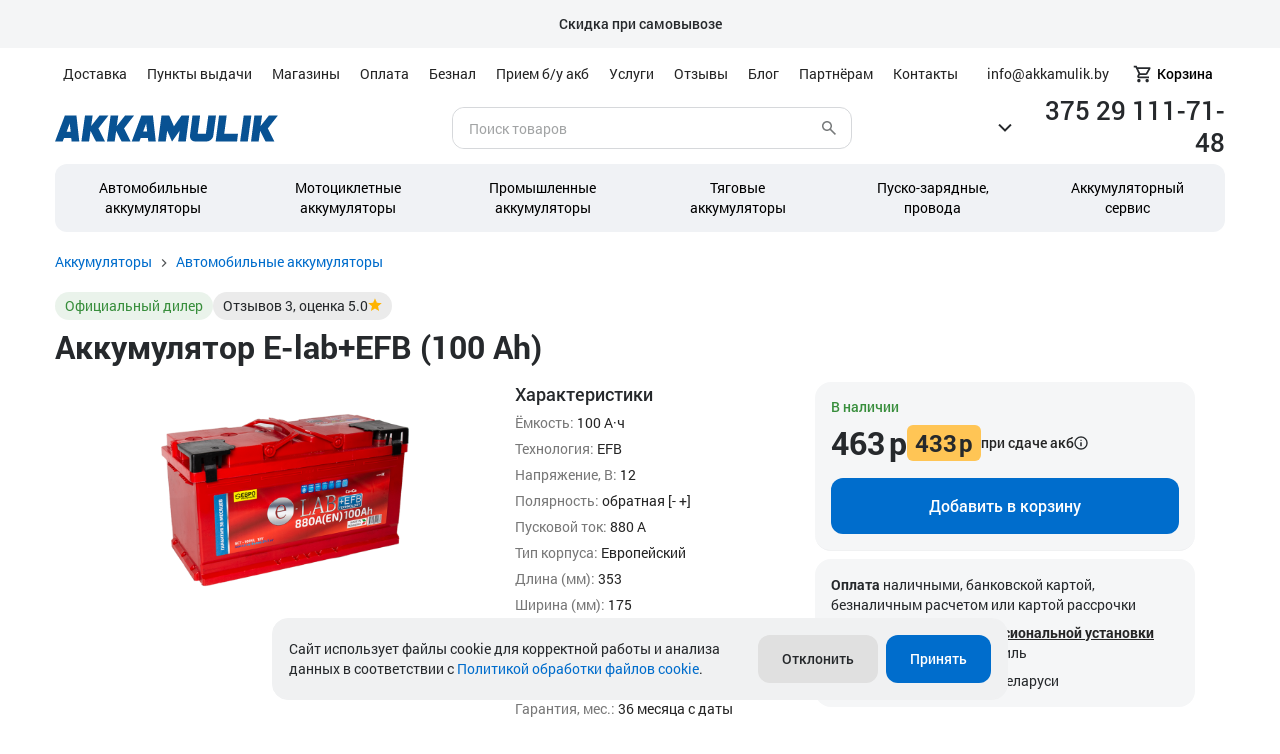

--- FILE ---
content_type: text/html; charset=UTF-8
request_url: https://akkamulik.by/catalog/avtomobilnye-akkumulyatory/e-lab-efb-100-ah/
body_size: 23772
content:
<!DOCTYPE HTML><html lang="ru-RU"
      prefix="og: http://ogp.me/ns# article: http://ogp.me/ns/article# profile: http://ogp.me/ns/profile# fb: http://ogp.me/ns/fb#"><head><title>Аккумулятор E-lab+EFB (100 Ah) купить в Минске, цена</title><meta charset="UTF-8"/><meta name="viewport" content="width=device-width,initial-scale=1.0"/><meta name="TITLE" content="Аккумулятор E-lab+EFB (100 Ah) купить в Минске, цена" /><link rel="icon" href="/local/templates/akkamulik/favicon.png" type="image/png"/><!--[IF lt IE 9]><![ENDIF]--><!--    -->    <meta name="robots" content="index, follow" /><meta name="keywords" content="Keywords" /><meta name="description" content="Аккумулятор E-lab+EFB (100 Ah) в интернет-магазине Аккамулик. Гарантия, рассрочка, оплата наличными, картой или безналом. Доставка по всей Беларуси" /><script data-skip-moving="true">(function(w, d, n) {var cl = "bx-core";var ht = d.documentElement;var htc = ht ? ht.className : undefined;if (htc === undefined || htc.indexOf(cl) !== -1){return;}var ua = n.userAgent;if (/(iPad;)|(iPhone;)/i.test(ua)){cl += " bx-ios";}else if (/Windows/i.test(ua)){cl += ' bx-win';}else if (/Macintosh/i.test(ua)){cl += " bx-mac";}else if (/Linux/i.test(ua) && !/Android/i.test(ua)){cl += " bx-linux";}else if (/Android/i.test(ua)){cl += " bx-android";}cl += (/(ipad|iphone|android|mobile|touch)/i.test(ua) ? " bx-touch" : " bx-no-touch");cl += w.devicePixelRatio && w.devicePixelRatio >= 2? " bx-retina": " bx-no-retina";if (/AppleWebKit/.test(ua)){cl += " bx-chrome";}else if (/Opera/.test(ua)){cl += " bx-opera";}else if (/Firefox/.test(ua)){cl += " bx-firefox";}ht.className = htc ? htc + " " + cl : cl;})(window, document, navigator);</script><link href="/bitrix/js/intranet/intranet-common.css?171870914366709"  rel="stylesheet" /><link href="/bitrix/js/ui/design-tokens/dist/ui.design-tokens.css?171870869826358"  rel="stylesheet" /><link href="/bitrix/js/ui/fonts/opensans/ui.font.opensans.css?16666224872555"  rel="stylesheet" /><link href="/bitrix/js/main/popup/dist/main.popup.bundle.css?176769682231694"  rel="stylesheet" /><link href="/bitrix/css/main/themes/blue/style.css?1586974105224"  rel="stylesheet" /><link href="/local/templates/akkamulik/components/bitrix/catalog/catalog/style.css?17066949311237"  rel="stylesheet" /><link href="/local/templates/akkamulik/components/bitrix/catalog.compare.list.cookie/compare_button/style.css?17255300681142"  rel="stylesheet" /><link href="/local/templates/akkamulik/components/bitrix/catalog.element/.default/style.css?171160773716459"  rel="stylesheet" /><link href="/local/templates/akkamulik/components/bitrix/news.list/reviewsMain_brand/style.css?1708000634448"  rel="stylesheet" /><link href="/local/templates/.default/components/bitrix/catalog.section/pohogie/style.css?16806838693808"  rel="stylesheet" /><link href="/local/templates/.default/components/bitrix/catalog.item/catalog_item_pohogie/style.css?168068386925363"  rel="stylesheet" /><link href="/local/templates/.default/components/bitrix/catalog.section/pohogie/themes/blue/style.css?1680683869825"  rel="stylesheet" /><link href="/bitrix/components/bitrix/catalog.product.subscribe/templates/.default/style.css?15869741161816"  rel="stylesheet" /><link href="/local/templates/akkamulik/components/bitrix/catalog.element/.default/themes/blue/style.css?16806840391064"  rel="stylesheet" /><link href="/local/templates/akkamulik/components/bitrix/catalog.products.viewed/akkamulik/style.css?17064762933952"  rel="stylesheet" /><link href="/local/templates/akkamulik/components/bitrix/catalog.products.viewed/akkamulik/themes/blue/style.css?1706476293833"  rel="stylesheet" /><link href="/bitrix/components/bitrix/catalog.store.amount/templates/.default/style.css?15869741182802"  rel="stylesheet" /><link href="/local/templates/akkamulik/new/css/libs.css?1711699063112891"  data-template-style="true"  rel="stylesheet" /><link href="/local/templates/akkamulik/new/css/main.css?1763729532203469"  data-template-style="true"  rel="stylesheet" /><link href="/local/templates/akkamulik/new/css/extra.css?176372953281204"  data-template-style="true"  rel="stylesheet" /><link href="/local/templates/akkamulik/css/jquery.fancybox.min.css?168068403812763"  data-template-style="true"  rel="stylesheet" /><link href="/local/templates/akkamulik/assets/css/styles.css?172830440460600"  data-template-style="true"  rel="stylesheet" /><link href="/local/templates/akkamulik/dist/styles.css?172830440413050"  data-template-style="true"  rel="stylesheet" /><link href="/local/templates/akkamulik/fotorama/fotorama.css?171169906316079"  data-template-style="true"  rel="stylesheet" /><link href="/local/templates/.default/components/bitrix/menu/header_list/style.css?1680683869740"  data-template-style="true"  rel="stylesheet" /><link href="/local/templates/.default/components/bitrix/menu/header_menu/style.css?1680683869581"  data-template-style="true"  rel="stylesheet" /><link href="/local/templates/.default/components/bitrix/menu/footer_list/style.css?1680683869581"  data-template-style="true"  rel="stylesheet" /><link href="/local/components/akkamulik/cookie.policy/templates/.default/style.css?17071767102368"  data-template-style="true"  rel="stylesheet" /><link href="/local/templates/akkamulik/styles.css?17334909448328"  data-template-style="true"  rel="stylesheet" /><link href="/local/templates/akkamulik/template_styles.css?17149890962358"  data-template-style="true"  rel="stylesheet" /><script type="extension/settings" data-extension="currency.currency-core">{"region":"by"}</script><link rel="canonical" href="https://akkamulik.by/catalog/avtomobilnye-akkumulyatory/e-lab-efb-100-ah/" /><meta name="theme-color" content="#000"><meta name="yandex-verification" content="3601f53d5c5f1a0c" /><meta name="yandex-verification" content="e0710f4abb671af0" /><meta property="og:image" content="https://akkamulik.by/upload/resize_cache/iblock/f48/kkz87by568dwql7u445x0ozuapgz8jgu/370_370_1/e-lab-efb-100-ah.png" /><meta property="og:url" content="https://akkamulik.by/catalog/avtomobilnye-akkumulyatory/e-lab-efb-100-ah/"/><meta property="og:site_name" content="Аккамулик" /><meta property="og:title" content="Аккумулятор E-lab+EFB (100 Ah) купить в Минске, цена" /><meta property="og:description" content="Аккумулятор E-lab+EFB (100 Ah) в интернет-магазине Аккамулик. Гарантия, рассрочка, оплата наличными, картой или безналом. Доставка по всей Беларуси" /><meta property="og:locale" content="ru_BY" /><meta property="og:type" content="website" /><!-- Google Tag Manager --><script data-skip-moving="true">
        var firedb = false;
        function lazyloadGTM() {
            if (firedb === false) {
                firedb = true;
                setTimeout(() => {
                    (function (w, d, s, l, i) {
                            w[l] = w[l] || [];
                            w[l].push({
                                'gtm.start':
                                    new Date().getTime(), event: 'gtm.js'
                            });
                            var f = d.getElementsByTagName(s)[0],
                                j = d.createElement(s), dl = l != 'dataLayer' ? '&l=' + l : '';
                            j.async = true;
                            j.src =
                                'https://www.googletagmanager.com/gtm.js?id=' + i + dl;
                            f.parentNode.insertBefore(j, f);
                        })(window, document, 'script', 'dataLayer', 'GTM-KR9PH93');
                }, 100);
            }
        }
        window.addEventListener("mousemove", lazyloadGTM);
        window.addEventListener("touchmove", lazyloadGTM);
    </script><!-- End Google Tag Manager --><!-- Google Tag Manager --><script data-skip-moving="true">(function(w,d,s,l,i){w[l]=w[l]||[];w[l].push({'gtm.start':
	new Date().getTime(),event:'gtm.js'});var f=d.getElementsByTagName(s)[0],
	j=d.createElement(s),dl=l!='dataLayer'?'&l='+l:'';j.async=true;j.src=
	'https://www.googletagmanager.com/gtm.js?id='+i+dl;f.parentNode.insertBefore(j,f);
	})(window,document,'script','dataLayer','GTM-5LV96DJ9');

	window.dataLayer = window.dataLayer || [];
	function gtag(){dataLayer.push(arguments);}
	</script><!-- End Google Tag Manager --></head><body><!-- Google Tag Manager (noscript) --><noscript><iframe src="https://www.googletagmanager.com/ns.html?id=GTM-KR9PH93"
            height="0" width="0" style="display:none;visibility:hidden"></iframe></noscript><!-- End Google Tag Manager (noscript) --><!-- Google Tag Manager (noscript) --><noscript><iframe src="https://www.googletagmanager.com/ns.html?id=GTM-5LV96DJ9"
height="0" width="0" style="display:none;visibility:hidden"></iframe></noscript><!-- End Google Tag Manager (noscript) --><!-- Yandex.Metrika counter --><noscript><div><img src="https://mc.yandex.ru/watch/39583390" style="position:absolute; left:-9999px;" alt="" /></div></noscript><!-- /Yandex.Metrika counter --><div id="panel"></div><div class="header-notification  clipped-text js-clipped" id="bx_3218110189_13575"><div class="container  header-notification__wrapper"><div class="clipped-text__content js-clipped__content"><b>Скидка при самовывозе</b></div></div></div><svg class="svg-sprite" xmlns="http://www.w3.org/2000/svg"><symbol id="svg-icon-star" viewBox="0 0 21 20"><path d="M10.4974 14.3915L15.6474 17.4998L14.2807 11.6415L18.8307 7.69984L12.8391 7.1915L10.4974 1.6665L8.15573 7.1915L2.16406 7.69984L6.71406 11.6415L5.3474 17.4998L10.4974 14.3915Z" fill="currentColor"/></symbol><symbol id="svg-icon-close" viewBox="0 0 14 14" xmlns="http://www.w3.org/2000/svg"><path d="M1.4 14L0 12.6L5.6 7L0 1.4L1.4 0L7 5.6L12.6 0L14 1.4L8.4 7L14 12.6L12.6 14L7 8.4L1.4 14Z" fill="currentColor"></path></symbol><symbol id="svg-icon-chevron-right" xmlns="http://www.w3.org/2000/svg" viewBox="0 0 24 24"><path d="M9.4 18L8 16.6L12.6 12L8 7.4L9.4 6L15.4 12L9.4 18Z" fill="currentColor"/></symbol></svg><header id="header"><div class="topRow"><div class="flex container" id='header_container1'><nav class="topMenu"><ul class="listText"><li ><a href="/information/delivery/">Доставка</a></li><li ><a href="/information/samovyvoz/">Пункты выдачи</a></li><li ><a href="/information/magazin/">Магазины</a></li><li ><a href="/information/oplata/">Оплата</a></li><li ><a href="/company/beznalichnye-prodazhi/">Безнал</a></li><li ><a href="/services/by/">Прием б/у акб</a></li><li ><a href="/services/">Услуги</a></li><li ><a href="/company/reviews/">Отзывы</a></li><li ><a href="/company/blog/">Блог</a></li><li ><a href="/partners/">Партнёрам</a></li><li ><a href="/company/contacts/">Контакты</a></li><!--	<li>--><!--		<a href="https://15708.shop.onliner.by/?position_id=15708:2040051001#reviews" target="_blank" rel="nofollow">Отзывы</a>--><!--	</li>--></ul></nav><div class="link-container flex"><!--                --><span style="margin-right: 16px;">info@akkamulik.by</span><a href="/personal/" class="basketNew"><div id="basketCount" class="basketNew__counter" style="display:none;"></div><div class="basketNew__icon"><img id="BASKET" src="/local/templates/akkamulik/new/img/svg/desktop-basket.svg" alt="" loading="lazy"></div>
		Корзина
	</a></div></div></div><div class="centerRow"><div class="flex container" id='header_container2'><a href="/" rel="index home" title="На главную" class="logo">	<img src="/local/templates/akkamulik/new/img/svg/logo.svg" alt="" loading="lazy"></a><form class="" action="/search/index.php"><div class="flex search--new"><input type="text" name="q" value="" placeholder="Поиск товаров" size="15" maxlength="" /><input type="submit" name="s" value="Поиск" /></div></form><!--div class="time"><!--span>Работаем<br>с 8:00 до 20:00</span-->            </div--><div class="telBlock flex" data-fancybox data-type="ajax" data-src="/ajax/contacts.php"><svg width="24" height="24" viewBox="0 0 24 24" fill="none" xmlns="http://www.w3.org/2000/svg"><path d="M18 10.5L12 16.5L6 10.5" stroke="currentColor" stroke-width="2"/></svg><div><span class="link" onclick="ym(39583390, 'reachGoal', 'tel_click'); return true;">
            375 29 111-71-48        </span><!--span class="text">каждый день с 8:00 до 21:00</span--></div></div>        </div></div><div class="bottomRow"><div class="flex container" id='header_container3'><ul class="flex menu"><li class="menu-item"><a href="/catalog/avtomobilnye-akkumulyatory/">Автомобильные аккумуляторы</a><!--        �������--></li><li class="menu-item"><a href="/catalog/mototsikletnye-akkumulyatory/">Мотоциклетные аккумуляторы</a><!--        �������--></li><li class="menu-item"><a href="/catalog/promyshlennye-akkumulyatory/">Промышленные аккумуляторы</a><!--        �������--></li><li class="menu-item"><a href="/catalog/tyagovye-akkumulyatory/">Тяговые<br>аккумуляторы</a><!--        �������--></li><li class="menu-item"><a href="/catalog/pusko-zaryadnye-ustroystva/">Пуско-зарядные,<br>провода</a><!--        �������--></li><li class="menu-item"><a href="/catalog/aksessuary/">Аккумуляторный<br>сервис</a><!--        �������--></li></ul></div></div></header><div id="mobileHeader"><div class="topMenu flex"><a href="/" rel="index home" title="На главную">	<img src="/local/templates/akkamulik/new/img/svg/logo.svg" class="logo-mobile" alt="" loading="lazy"></a><!-- <form class="" action="/search/"><div class="flex search--new"><input type="text" name="q" value="" placeholder="Поиск товаров" size="15" maxlength="" /><input type="submit" name="s" value="" /></div></form> --><div class="iconMenu flex"><a href="#" data-fancybox data-type="ajax" data-src="/ajax/contacts.php"><img src="/local/templates/akkamulik/new/img/svg/mobile-call.svg" alt="Phone" width="24" height="24" loading="lazy"></a><a href="/search/" class="search-mobiles"><img src="/local/templates/akkamulik/new/img/svg/mobile-search.svg" alt="Search" width="24" height="24" loading="lazy"></a><a href="/personal/"><div id="basketCountM" class="basket_mobile"></div><img src="/local/templates/akkamulik/new/img/svg/mobile-cart.svg" alt="Cart" width="24" height="24" loading="lazy"></a></div><div class="hamb"><button type="button" class="btn-open"><img src="/local/templates/akkamulik/new/img/svg/menu.svg" alt="Menu" width="24" height="24" loading="lazy"></button><button type="button" class="btn-close"></button></div><!-- new mobile menu --><div class="zeynep right"><div class="submenu-title"><span>Каталог</span></div><ul class="zeynep__gray-ul"><li><a href="/catalog/avtomobilnye-akkumulyatory/">Автомобильные аккумуляторы</a></li><li><a href="/catalog/mototsikletnye-akkumulyatory/">Мотоциклетные аккумуляторы</a></li><li><a href="/catalog/promyshlennye-akkumulyatory/">Промышленные аккумуляторы</a></li><li><a href="/catalog/tyagovye-akkumulyatory/">Тяговые аккумуляторы</a></li><li><a href="/catalog/pusko-zaryadnye-ustroystva/">Пуско-зарядные устройства</a></li><li><a href="/catalog/aksessuary/">Клеммы, перемычки и т.д.</a></li></ul><ul><li><a href="/information/delivery/" class="white">Доставка</a></li><li><a href="/information/samovyvoz/" class="white">Пункты выдачи</a></li><li><a href="/information/magazin/" class="white">Магазины</a></li><li><a href="/information/oplata/" class="white">Оплата</a></li><li><a href="/company/beznalichnye-prodazhi/" class="white">Безнал</a></li><li><a href="/services/by/" class="white">Прием б/у акб</a></li><li><a href="/services/" class="white">Услуги</a></li><li><a href="/company/reviews/" class="white">Отзывы</a></li><li><a href="/company/blog/" class="white">Блог</a></li><li><a href="/partners/" class="white">Партнёрам</a></li><li><a href="/company/contacts/" class="white">Контакты</a></li></ul></div><!--end new mobile menu --></div></div><div id="main" class=""><div class="mobile-search"><form action="/search/index.php"><div class="flex search--new"><input type="text" name="q" value="" placeholder="Поиск товаров" size="15" maxlength="50"><input type="submit" name="s" value="Поиск"></div></form></div><div class="container page"><ul class="breadcrumb" itemscope="" itemtype="http://schema.org/BreadcrumbList"><li class="breadcrumb__item breadcrumb__item_view_desktop" itemprop="itemListElement" itemscope="" itemtype="http://schema.org/ListItem"><a href="/" title="Аккумуляторы" itemprop="item"><span itemprop="name">Аккумуляторы</span></a><meta itemprop="position" content="0" /></li><li class="breadcrumb__item breadcrumb__item_view_mobile" itemprop="itemListElement" itemscope="" itemtype="http://schema.org/ListItem"><a href="/catalog/avtomobilnye-akkumulyatory/" title="Автомобильные аккумуляторы" itemprop="item"><span itemprop="name">Автомобильные аккумуляторы</span></a><meta itemprop="position" content="1" /></li></ul> 			<div id="compareListd59nCt" class="bx_catalog-compare-list compare-action fix bottom right " style="display: none;"><!--'start_frame_cache_compareListd59nCt'--><!--'end_frame_cache_compareListd59nCt'--></div><div id="catalogItem" class="detail-item"><div itemscope itemtype="http://schema.org/Product" ><div class="block-label"><span class="dealer-label">Официальный дилер</span><a class="rating-label" href="#reviews"><div class="rating-label-inner"
                             itemprop="aggregateRating"
                             itemscope itemtype="https://schema.org/AggregateRating">
                            Отзывов  <span itemprop="reviewCount">3</span>, оценка <span itemprop="ratingValue">5.0</span><svg width="14" height="13" viewBox="0 0 14 13" fill="none" xmlns="http://www.w3.org/2000/svg"><path d="M7.0026 10.514L11.1226 13.0007L10.0293 8.31398L13.6693 5.16065L8.87594 4.75398L7.0026 0.333984L5.12927 4.75398L0.335938 5.16065L3.97594 8.31398L2.8826 13.0007L7.0026 10.514Z" fill="#FFB300"/></svg></div></a></div><h1 itemprop="name" style="font-size: 32px;">Аккумулятор E-lab+EFB (100 Ah)</h1><meta itemprop="description" content="Аккумулятор E-lab+EFB (100 Ah) в интернет-магазине Аккамулик. Гарантия, рассрочка, оплата наличными, картой или безналом. Доставка по всей Беларуси" /><!--<meta itemprop="url" content="" />--><!--<meta itemprop="priceCurrency" content=""> --><!-- Валюта --><meta itemprop="category" content="Автомобильные аккумуляторы" /><div itemprop="brand" itemtype="https://schema.org/Brand" itemscope><meta itemprop="name" content="E-LAB" /></div><div  class="flex itemTop" style="align-items: start;"><div class="product-photo"><div class="product-photo_img"><img itemprop="image" class="logoArea"
                 src="/upload/galery/main_e-lab-efb-100-ah.png"
                 alt="" loading="lazy"></div><span class="product-photo_empty">Картинки нет</span></div><div class="characteristicArea"><div class="title">Характеристики</div><ul class="characteristicList "><li><span class="name">Ёмкость:</span>
                                                    100 А·ч                                                </li><li><span class="name">Технология:</span>
                                                    EFB                                                </li><li><span class="name">Напряжение, В:</span>
                                                    12                                                </li><li><span class="name">Полярность:</span>
                                                    обратная [- +]                                                </li><li><span class="name">Пусковой ток:</span>
                                                    880 А                                                </li><li><span class="name">Тип корпуса:</span>
                                                    Европейский                                                </li><li><span class="name">Длина (мм):</span>
                                                    353                                                </li><li><span class="name">Ширина (мм):</span>
                                                    175                                                </li><li><span class="name">Высота корпуса акб (мм):</span>
                                                    190                                                </li><li><span class="name">Полная высота (мм):</span>
                                                    190                                                </li><li><span class="name">Вес, кг:</span>
                                                    24                                                </li><li><span class="name">Гарантия, мес.:</span>
                                                    36 месяца с даты производства, но не менее 24 месяцев с даты продажи                                                </li><li><span class="name">Страна:</span>
                                                    Россия                                                </li></ul><!-- SwitchStateByClass. Class 'is-show-more-activated' below rotates image --><div class="product-item-detail-compare-container"><div class="product-item-detail-compare product-item-detail-compare--this"><div class="checkbox"><label class="btn-compare" id="bx_117848907_10944_compare_link"><input class="btn-compare__input" type="checkbox" data-entity="compare-checkbox"><div class="btn-compare__visual"></div><span class="btn-compare__text" data-entity="compare-title">Добавить в сравнение</span></label></div></div></div></div><div class="buyArea"><div itemprop="offers" itemtype="https://schema.org/Offer" itemscope><link itemprop="url" href="/catalog/avtomobilnye-akkumulyatory/e-lab-efb-100-ah/" /><link itemprop="availability" href="https://schema.org/InStock"><meta itemprop="priceCurrency" content="BYN" /><meta itemprop="price" content="463" /><meta itemprop="salePrice" content="433" /></div><div class="flex product-info product-info__background"><!-- SwitchStateByClass. Class 'product-info__out-of-stock' below switches color green/red --><div class="product-info__in-stock" style=""><span class="product-info__in">В наличии</span></div><div class="product-info__cost-wrap"><div class="product-info__cost-usual">                                
                                463<span class="ml4">р</span></div><div class="summ-discount__block--big quation_pop"><div class="summ-discount__list summ-discount__list--big">433<span class="ml2">р</span></div><div class="summ-discount__list--bigText">
                                        при сдаче акб 
                                        <svg width="14" height="14" viewBox="0 0 14 14" fill="none" xmlns="http://www.w3.org/2000/svg"><path d="M6.33594 10.334H7.66927V6.33398H6.33594V10.334ZM7.0026 5.00065C7.19149 5.00065 7.34994 4.93665 7.47794 4.80865C7.60549 4.6811 7.66927 4.52287 7.66927 4.33398C7.66927 4.1451 7.60549 3.98665 7.47794 3.85865C7.34994 3.7311 7.19149 3.66732 7.0026 3.66732C6.81371 3.66732 6.65549 3.7311 6.52794 3.85865C6.39994 3.98665 6.33594 4.1451 6.33594 4.33398C6.33594 4.52287 6.39994 4.6811 6.52794 4.80865C6.65549 4.93665 6.81371 5.00065 7.0026 5.00065ZM7.0026 13.6673C6.08038 13.6673 5.21372 13.4922 4.4026 13.142C3.59149 12.7922 2.88594 12.3173 2.28594 11.7173C1.68594 11.1173 1.21105 10.4118 0.861271 9.60065C0.511049 8.78954 0.335938 7.92287 0.335938 7.00065C0.335938 6.07843 0.511049 5.21176 0.861271 4.40065C1.21105 3.58954 1.68594 2.88398 2.28594 2.28398C2.88594 1.68398 3.59149 1.20887 4.4026 0.858651C5.21372 0.508873 6.08038 0.333984 7.0026 0.333984C7.92483 0.333984 8.79149 0.508873 9.6026 0.858651C10.4137 1.20887 11.1193 1.68398 11.7193 2.28398C12.3193 2.88398 12.7942 3.58954 13.1439 4.40065C13.4942 5.21176 13.6693 6.07843 13.6693 7.00065C13.6693 7.92287 13.4942 8.78954 13.1439 9.60065C12.7942 10.4118 12.3193 11.1173 11.7193 11.7173C11.1193 12.3173 10.4137 12.7922 9.6026 13.142C8.79149 13.4922 7.92483 13.6673 7.0026 13.6673ZM7.0026 12.334C8.49149 12.334 9.7526 11.8173 10.7859 10.784C11.8193 9.75065 12.3359 8.48954 12.3359 7.00065C12.3359 5.51176 11.8193 4.25065 10.7859 3.21732C9.7526 2.18398 8.49149 1.66732 7.0026 1.66732C5.51371 1.66732 4.2526 2.18398 3.21927 3.21732C2.18594 4.25065 1.66927 5.51176 1.66927 7.00065C1.66927 8.48954 2.18594 9.75065 3.21927 10.784C4.2526 11.8173 5.51371 12.334 7.0026 12.334Z" fill="#26292C"/></svg></div></div></div><a style="display: none" id="quation_popup" class="modal-table__btn" href="#modal__table"></a><div class="product-info__button" style="height: 50%;width: 100%;box-sizing: border-box;"><div class="buttonItem"><!-- SwitchStateByClass. Class 'addBasket_activated' below switches inner content --><a style=""   id="bx_117848907_10944_add_basket_link"  href="javascript:void(0);" class="btn-default addBasket "><span class="addBasketmessage non_activated">Добавить в корзину</span><span class="addBasketmessage activated"><span>Перейти в корзину</span><span class="secondary_text">Товар добавлен</span></span></a><a href="/personal/" class="addBasket_activated" style="display: none"><span class="addBasketmessage activated"><span>Перейти в корзину</span><span class="secondary_text">Товар добавлен</span></span></a></div></div><span class="product-info__sale" style="display:none;"><strong style="">Скидка 5%</strong> через корзину с 21:00 до 9:00</span>                    </div><div style="background-color: #F5F6F7;border-radius: 16px;padding: 16px;margin-top: 8px;"><div style="color: #26292C;font-size: 14px;line-height: 20px;"><strong>Оплата</strong> наличными, банковской картой, безналичным расчетом или&nbsp;картой рассрочки
	</div><div style="color: #26292C;font-size: 14px;line-height: 20px;margin-top: 8px;">
		 Оказываем услугу&nbsp;<a href="https://akkamulik.by/services/ustanovka/"><u><b>профессиональной</b></u></a><a href="https://akkamulik.by/information/ustanovka/"><u><b>&nbsp;</b></u></a><a href="https://akkamulik.by/services/ustanovka/"><u><b>установк</b></u></a><a href="https://akkamulik.by/information/ustanovka/"><u><b>и</b></u></a><br>
		 аккумулятора на автомобиль&nbsp;
	</div><div style="color: #26292C;font-size: 14px;line-height: 20px;margin-top: 8px;"><b><u><a href="https://akkamulik.by/information/delivery/">Доставка</a></u>&nbsp;</b>в любую точку Беларуси
	</div></div><br><div style="background-color: #F5F6F7;border-radius: 16px;padding: 16px;margin-top: 8px;"><div style="color: #26292C;font-size: 14px;line-height: 20px;">
        Дополнительная скидка 2% при заказе через корзину и самовывозе из наших магазинов в Минске и Могилеве
    </div></div><div class="card-links"><div class="card-links__title">
                                                Полезная информация                    </div><div class="card-links__items"><!--div class="card-links__col"><a href="https://akkamulik.by/information/delivery/" class="card-links__item" target="_blank">Условия доставки</a><a href="https://akkamulik.by/information/oplata/" class="card-links__item" target="_blank">Способы оплаты</a></div><div class="card-links__col"><a href="https://akkamulik.by/information/samovyvoz/" class="card-links__item" target="_blank">Пункты выдачи</a><a href="https://akkamulik.by/information/guarantee/" class="card-links__item" target="_blank">Гарантия и возврат</a></div--><div class="brand_cloud linkList" style="flex-wrap: wrap !important;"><a class="brand_cloud-item" target="_blank" href="/information/delivery/">Доставка</a><a class="brand_cloud-item" target="_blank" href="/information/samovyvoz/">Пункты выдачи</a><a class="brand_cloud-item" target="_blank" href="/information/magazin/">Магазины</a><a class="brand_cloud-item" target="_blank" href="/information/oplata/">Оплата</a><a class="brand_cloud-item" target="_blank" href="/information/guarantee/">Гарантия</a><a class="brand_cloud-item" target="_blank" href="/company/reviews/">Отзывы о нас</a></div>                    </div></div></div></div><div class="catalog-item__bottom"><div class="block-info__adaptive "><h2 class="title">Информация</h2><ul class="block-info__adaptive_list" id="block-info__adaptive_list"><li class=""><a class="block-info__adaptive_wrap" target="_blank" href="https://akkamulik.by/information/delivery/"><span class="block-info__adaptive_name">Доставка</span><img src="/local/templates/akkamulik/new/img/svg/chevron-down.svg" alt="chevron-down" class="block-info__adaptive_img"></a></li><li class=""><a class="block-info__adaptive_wrap" target="_blank" href="https://akkamulik.by/information/samovyvoz/"><span class="block-info__adaptive_name">Пункты выдачи</span><img src="/local/templates/akkamulik/new/img/svg/chevron-down.svg" alt="chevron-down" class="block-info__adaptive_img"></a></li><li class=""><a class="block-info__adaptive_wrap" target="_blank" href="https://akkamulik.by/information/magazin/"><span class="block-info__adaptive_name">Магазины</span><img src="/local/templates/akkamulik/new/img/svg/chevron-down.svg" alt="chevron-down" class="block-info__adaptive_img"></a></li><li class=""><a class="block-info__adaptive_wrap" target="_blank" href="https://akkamulik.by/information/oplata/"><span class="block-info__adaptive_name">Оплата</span><img src="/local/templates/akkamulik/new/img/svg/chevron-down.svg" alt="chevron-down" class="block-info__adaptive_img"></a></li><li class=""><a class="block-info__adaptive_wrap" target="_blank" href="https://akkamulik.by/company/reviews/"><span class="block-info__adaptive_name">Отзывы</span><img src="/local/templates/akkamulik/new/img/svg/chevron-down.svg" alt="chevron-down" class="block-info__adaptive_img"></a></li><li class=""><a class="block-info__adaptive_wrap" target="_blank" href="https://akkamulik.by/information/guarantee/"><span class="block-info__adaptive_name">Гарантия и сервис</span><img src="/local/templates/akkamulik/new/img/svg/chevron-down.svg" alt="chevron-down" class="block-info__adaptive_img"></a></li></ul></div><section class="product-description js-descriptionBrand"><h2 class="product-description__title">О бренде</h2><div class="product-description__content js-description__content" data-max-symbols-length="600">
                                Аккумуляторы марки E-LAB выпускает Елабужский аккумуляторный завод, расположенный в республике Татарстан. Первые партии продукции были выпущены в 2017 году, в линейке – изделия емкостью от 60 до 225 Ач. На 2023 год завод является самым новым аккумуляторным производством в России. Кроме автомобильных, под маркой E-LAB выпускаются также и батареи для ИБП.<br /></div><div class="importer-block product-description__content"><div>Производитель: 423600, Российская Федерация, Республика Татарстан, Елабужский муниципальный район, Муниципальное образование &quot;город Елабуга&quot;, территория ОЭЗ &quot;Алабуга&quot;, ул. Ш-2, строение 17В/1</div><div>Импортер: ООО Аккамулик, 220056, г. Минск, пр. Независимости, д. 199.</div><div>Сервисные центры: Минск, ул. Кривичская 18-3; +375445129482 и другие</div></div><div class="product-description__action"><a class="product-description__toggle" href="/brand/e_lab/" target="_blank">Подробнее о бренде</a></div></section><div class="section"><div class=""><div class="section__head"><h2 class="section__title" id="reviews">Отзывы о бренде</h2><div class="section__subtitle"> всего 3, оценка 5                    <svg class="section__subtitle-icon"><use href="#svg-icon-star"></use></svg></div></div><div class="reviews-row"><div class="reviews-row__item"><div class="reviews-card js-open-review-2"><div class="reviews-card__head"><div class="reviews-card__title">Отзыв на </div><div class="popup" style="display: none;"><div class="reviews-card__title">Отзыв о товаре</div><div class="reviews-card__product"><div style="width: 74px; text-align: center;"><img width="56" height="56" src="" /></div><div style="margin-left: 8px;"><a href="" target="_blank" title=""></a><div class="reviews-card__stars"><svg class="reviews-card__star reviews-card__star--active"><use href="#svg-icon-star"></use></svg><svg class="reviews-card__star reviews-card__star--active"><use href="#svg-icon-star"></use></svg><svg class="reviews-card__star reviews-card__star--active"><use href="#svg-icon-star"></use></svg><svg class="reviews-card__star reviews-card__star--active"><use href="#svg-icon-star"></use></svg><svg class="reviews-card__star reviews-card__star--active"><use href="#svg-icon-star"></use></svg></div></div></div><div class="reviews-card__text">
                                            Хороший пусковой ток, больше чем у других аналогов. Обслуживаемый                                        </div><div class="reviews-card__footer">
                                            Александр, более 2 лет назад                                        </div></div><div class="reviews-card__stars"><svg class="reviews-card__star reviews-card__star--active"><use href="#svg-icon-star"></use></svg><svg class="reviews-card__star reviews-card__star--active"><use href="#svg-icon-star"></use></svg><svg class="reviews-card__star reviews-card__star--active"><use href="#svg-icon-star"></use></svg><svg class="reviews-card__star reviews-card__star--active"><use href="#svg-icon-star"></use></svg><svg class="reviews-card__star reviews-card__star--active"><use href="#svg-icon-star"></use></svg></div></div><div class="reviews-card__text">
                                Хороший пусковой ток, больше чем у других аналогов. Обслуживаемый                            </div><div class="reviews-card__footer">
                                Александр, более 2 лет назад                            </div></div></div><div class="reviews-row__item"><div class="reviews-card js-open-review-2"><div class="reviews-card__head"><div class="reviews-card__title">Аккумулятор E-lab+EFB (62 Ah)</div><div class="popup" style="display: none;"><div class="reviews-card__title">Отзыв о товаре</div><div class="reviews-card__product"><div style="width: 74px; text-align: center;"><img width="56" height="56" src="/upload/iblock/25d/rcv9r064cstlrsvzqo1dml76eeba7u89/e-lab-efb-62-ah.png" /></div><div style="margin-left: 8px;"><a href="/catalog/avtomobilnye-akkumulyatory/e-lab-efb-62-ah/" target="_blank" title="Аккумулятор E-lab+EFB (62 Ah)">Аккумулятор E-lab+EFB (62 Ah)</a><div class="reviews-card__stars"><svg class="reviews-card__star reviews-card__star--active"><use href="#svg-icon-star"></use></svg><svg class="reviews-card__star reviews-card__star--active"><use href="#svg-icon-star"></use></svg><svg class="reviews-card__star reviews-card__star--active"><use href="#svg-icon-star"></use></svg><svg class="reviews-card__star reviews-card__star--active"><use href="#svg-icon-star"></use></svg><svg class="reviews-card__star reviews-card__star--active"><use href="#svg-icon-star"></use></svg></div></div></div><div class="reviews-card__text">
                                            Спустя год эксплуатации, могу сказать, что аккумулятор отличный. Не смотря на его цену, свою работу выполняет на ура. Даже не подзаряжал перед зимой, так как он сам заряжается отлично при длительной поездке. И разряжается на морозе помедленнее, чем обычные. С каждым годом аккумуляторы обычные Ca-Ca теряют по 10 процентов емкости, а с технологией Efb, процентов 7-8, что уже существенно влияет на срок службы. И при этом обычные акб можно и за год прикончить, достаточно пару раз посадить их сильно, а с технологией efb переживет легко и сто разрядов. Вот прошло более года. Занес акб для проверки перед лютыми морозами. Поставил на зарядку с помощью автоматического зарядного устройства. Заряжался не долго. После того как постоял аккумулятор в квартире несколько часов, замерил плотность электролита, в норме 1.27, а также уровень электролита, все в норме. Состояние нового аккумулятора.                                        </div><div class="reviews-card__footer">
                                            Вадим, более 4 лет назад                                        </div></div><div class="reviews-card__stars"><svg class="reviews-card__star reviews-card__star--active"><use href="#svg-icon-star"></use></svg><svg class="reviews-card__star reviews-card__star--active"><use href="#svg-icon-star"></use></svg><svg class="reviews-card__star reviews-card__star--active"><use href="#svg-icon-star"></use></svg><svg class="reviews-card__star reviews-card__star--active"><use href="#svg-icon-star"></use></svg><svg class="reviews-card__star reviews-card__star--active"><use href="#svg-icon-star"></use></svg></div></div><div class="reviews-card__text">
                                Спустя год эксплуатации, могу сказать, что аккумулятор отличный. Не смотря на его цену, свою работу выполняет на ура. Даже не подзаряжал перед зимой, так как он сам заряжается отлично при длительной поездке. И разряжается на морозе помедленнее, чем обычные. С каждым годом аккумуляторы обычные Ca-Ca теряют по 10 процентов емкости, а с технологией Efb, процентов 7-8, что уже существенно влияет на срок службы. И при этом обычные акб можно и за год прикончить, достаточно пару раз посадить их сильно, а с технологией efb переживет легко и сто разрядов. Вот прошло более года. Занес акб для проверки перед лютыми морозами. Поставил на зарядку с помощью автоматического зарядного устройства. Заряжался не долго. После того как постоял аккумулятор в квартире несколько часов, замерил плотность электролита, в норме 1.27, а также уровень электролита, все в норме. Состояние нового аккумулятора.                            </div><div class="reviews-card__footer">
                                Вадим, более 4 лет назад                            </div></div></div><div class="reviews-row__item"><div class="reviews-card js-open-review-2"><div class="reviews-card__head"><div class="reviews-card__title">Аккумулятор E-lab+EFB (75 Ah)</div><div class="popup" style="display: none;"><div class="reviews-card__title">Отзыв о товаре</div><div class="reviews-card__product"><div style="width: 74px; text-align: center;"><img width="56" height="56" src="/upload/iblock/797/e5koffwni7ouai7j24h1w4b8eb1mg89y/e-lab-efb-75-ah.png" /></div><div style="margin-left: 8px;"><a href="/catalog/avtomobilnye-akkumulyatory/e-lab-efb-75-ah/" target="_blank" title="Аккумулятор E-lab+EFB (75 Ah)">Аккумулятор E-lab+EFB (75 Ah)</a><div class="reviews-card__stars"><svg class="reviews-card__star reviews-card__star--active"><use href="#svg-icon-star"></use></svg><svg class="reviews-card__star reviews-card__star--active"><use href="#svg-icon-star"></use></svg><svg class="reviews-card__star reviews-card__star--active"><use href="#svg-icon-star"></use></svg><svg class="reviews-card__star reviews-card__star--active"><use href="#svg-icon-star"></use></svg><svg class="reviews-card__star reviews-card__star--active"><use href="#svg-icon-star"></use></svg></div></div></div><div class="reviews-card__text">
                                            Поставил на Старт-Стоп этот акум. Ошибок не кидает, крутит в мороз бодро. Что порадовало - пусковой ток по тестеру выдает под 800А. Это говорит о том, что сделана из первичного свинца, а не из переработки. Честная батарея. Немаловажно и то, что вес под 19кг, если сравнить с конкурентами - один из самых тяжелых аккумуляторов в своем классе, и это только в плюс.                                        </div><div class="reviews-card__footer">
                                            Аноним, более 5 лет назад                                        </div></div><div class="reviews-card__stars"><svg class="reviews-card__star reviews-card__star--active"><use href="#svg-icon-star"></use></svg><svg class="reviews-card__star reviews-card__star--active"><use href="#svg-icon-star"></use></svg><svg class="reviews-card__star reviews-card__star--active"><use href="#svg-icon-star"></use></svg><svg class="reviews-card__star reviews-card__star--active"><use href="#svg-icon-star"></use></svg><svg class="reviews-card__star reviews-card__star--active"><use href="#svg-icon-star"></use></svg></div></div><div class="reviews-card__text">
                                Поставил на Старт-Стоп этот акум. Ошибок не кидает, крутит в мороз бодро. Что порадовало - пусковой ток по тестеру выдает под 800А. Это говорит о том, что сделана из первичного свинца, а не из переработки. Честная батарея. Немаловажно и то, что вес под 19кг, если сравнить с конкурентами - один из самых тяжелых аккумуляторов в своем классе, и это только в плюс.                            </div><div class="reviews-card__footer">
                                Аноним, более 5 лет назад                            </div></div></div></div><div class="section__actions"><a href="/brand/e_lab/review/" class="btn btn--gray-new">Все отзывы</a></div></div></div></div><!-- Блок информации десктоп  --><div class="block-info__desktop"><div class="block-info__wrap"><img src="/upload/iblock/54d/f45k850016leqsbar2o3b96a7v7pzncl/Store.svg" alt="Работаем с 2012 года" class="block-info__img" width="48" height="48" loading="lazy"><div class="block-info__title"><a href="/company/about/">Работаем с 2012 года</a></div><p class="block-info__description">Продаем аккумуляторы и зарядные устройства, работаем напрямую с заводами производителями</p></div><div class="block-info__wrap"><img src="/upload/iblock/08a/kgywvpfq3ll85j7jx3kv4jibzj7sko19/info_delivery_48.svg" alt="Доставка и пункты выдачи" class="block-info__img" width="48" height="48" loading="lazy"><div class="block-info__title"><a href="/information/delivery/">Доставка и пункты выдачи</a></div><p class="block-info__description">Доставка по всей Беларуси, свои магазины и пункты выдачи товара в Минске и регионах</p></div><div class="block-info__wrap"><img src="/upload/iblock/053/tlxvhzdtcmbwd99qy1z4f7dewaj1dw2q/Star.svg" alt="245 отзывов, средняя оценка 4.9" class="block-info__img" width="48" height="48" loading="lazy"><div class="block-info__title"><a href="/company/reviews/">245 отзывов, средняя оценка 4.9</a></div><p class="block-info__description">Изучите отзывы других покупателей, чтобы больше узнать о наших преимуществах и качестве услуг</p></div></div><div class="similar-products"><h2 class="title">Похожие товары</h2><ul class="similar-products__list"><!-- items-container --><li id="bx_3966226736_8148_362ce596257894d11ab5c1d73d13c755" class="catalogItem" data-entity="item"><a data-detail_url="/catalog/avtomobilnye-akkumulyatory/e-lab-efb-100-ah/akom-efb-100-ah/" href="/catalog/avtomobilnye-akkumulyatory/akom-efb-100-ah/" class="itemImg" ><img class="catalog__img" src="/upload/resize_cache/iblock/7c4/fivhhb5wws6m33qh1m02ubtak4w6nbof/225_175_1/main_akom+EFB_(100Ah).webp" alt="Аккумулятор AKOM +EFB (100 Ah)" loading="lazy"><!--		<div class="stars">--><!--			-->        <!--				<img src="--><!--/new/img/svg/--><!--" alt="‡везда Ь--><!--" />--><!--			-->        <!--		</div>--></a><div class="columnItem1"><a href="/catalog/avtomobilnye-akkumulyatory/akom-efb-100-ah/" class="titleName">Аккумулятор AKOM +EFB (100 Ah)</a><div class="infoItem"><!--
                    <span class="inf">Габариты: <span class="val"></span></span>
                -->                Ёмкость 100 А·ч,<br/><!--
                    <span class="inf">Габариты: <span class="val"></span></span>
                -->                Полярность обратная [- +],<br/><!--
                    <span class="inf">Габариты: <span class="val"></span></span>
                -->                Пусковой ток 950 А,<br/><!--Не выводим габариты если не заполнена длина , ширина или высота-->
                    353x175x190            </div></div><div class="columnItem" id="parent_8148"><div class="summ-discount__block"><span class="summ-discount__list">412<span class="ml2">р.</span></span><span class="summ-discount__list--text">при сдаче акб</span></div><div class="full_price_block"><!-- Если мы в разделе Пуско-зарядные устройства , то не выводим блок со здачей старого аккамулятора --><div class="product-card__price" id="bx_3966226736_8148_362ce596257894d11ab5c1d73d13c755_price"><span class="price-val">442</span><span class="ml4">р.</span></div></div><a href="javascript:void(0);" class="catalog-card-button addBasket js-basket_add_on_section" id="8148">Купить</a><!--	<div class="buttonItem">--><!--		-->    <!--			<a href="javascript:void(0)" rel="nofollow" class="addBasket" id="--><!--">--><!--</a>--><!--		-->    <!--				-->    <!--				<a href="--><!--" rel="nofollow" class="addStock" id="--><!--">--><!--</a>--><!--		-->    <!--					-->    <!--					<a href="javascript:void(0)" rel="nofollow" class="addStock" --><!-- id="--><!--"><img src="--><!--/new/img/svg/basket-blue.svg" alt="">--><!--</a>--><!--					<div id="--><!--" -->    <!--						<a class="btn btn-default --><!--" id="--><!--" href="javascript:void(0)" rel="nofollow">--><!--							-->    <!--						</a>--><!--					</div>--><!--				-->    <!--					<a href="--><!--" rel="nofollow" class="addStock"><img src="--><!--/new/img/svg/basket-blue.svg" alt="buy" />--><!--</a>--><!--				-->    <!--	</div>--></div></li><li id="bx_3966226736_12335_c80764dfaf26ca80162484593ec7c29b" class="catalogItem" data-entity="item"><a data-detail_url="/catalog/avtomobilnye-akkumulyatory/e-lab-efb-100-ah/alfa-efb-100-ah/" href="/catalog/avtomobilnye-akkumulyatory/alfa-efb-100-ah/" class="itemImg" ><img class="catalog__img" src="/upload/resize_cache/iblock/1ad/etukoi7hi6pp04ohmyve1k5pcekml60v/225_175_1/nz1no3lmk484i2ax15rx91e2bvlnpy7z.png" alt="Аккумулятор ALFA EFB (100 Ah)" loading="lazy"><!--		<div class="stars">--><!--			-->        <!--				<img src="--><!--/new/img/svg/--><!--" alt="‡везда Ь--><!--" />--><!--			-->        <!--		</div>--></a><div class="columnItem1"><a href="/catalog/avtomobilnye-akkumulyatory/alfa-efb-100-ah/" class="titleName">Аккумулятор ALFA EFB (100 Ah)</a><div class="infoItem"><!--
                    <span class="inf">Габариты: <span class="val"></span></span>
                -->                Ёмкость 100 А·ч,<br/><!--
                    <span class="inf">Габариты: <span class="val"></span></span>
                -->                Полярность обратная [- +],<br/><!--
                    <span class="inf">Габариты: <span class="val"></span></span>
                -->                Пусковой ток 980 А,<br/><!--Не выводим габариты если не заполнена длина , ширина или высота-->
                    353x175x190            </div></div><div class="columnItem" id="parent_12335"><div class="summ-discount__block"><span class="summ-discount__list">434<span class="ml2">р.</span></span><span class="summ-discount__list--text">при сдаче акб</span></div><div class="full_price_block"><!-- Если мы в разделе Пуско-зарядные устройства , то не выводим блок со здачей старого аккамулятора --><div class="product-card__price" id="bx_3966226736_12335_c80764dfaf26ca80162484593ec7c29b_price"><span class="price-val">464</span><span class="ml4">р.</span></div></div><a href="javascript:void(0);" class="catalog-card-button addBasket js-basket_add_on_section" id="12335">Купить</a><!--	<div class="buttonItem">--><!--		-->    <!--			<a href="javascript:void(0)" rel="nofollow" class="addBasket" id="--><!--">--><!--</a>--><!--		-->    <!--				-->    <!--				<a href="--><!--" rel="nofollow" class="addStock" id="--><!--">--><!--</a>--><!--		-->    <!--					-->    <!--					<a href="javascript:void(0)" rel="nofollow" class="addStock" --><!-- id="--><!--"><img src="--><!--/new/img/svg/basket-blue.svg" alt="">--><!--</a>--><!--					<div id="--><!--" -->    <!--						<a class="btn btn-default --><!--" id="--><!--" href="javascript:void(0)" rel="nofollow">--><!--							-->    <!--						</a>--><!--					</div>--><!--				-->    <!--					<a href="--><!--" rel="nofollow" class="addStock"><img src="--><!--/new/img/svg/basket-blue.svg" alt="buy" />--><!--</a>--><!--				-->    <!--	</div>--></div></li><li id="bx_3966226736_12135_d0fb066f64e2309c4b241a491f76c62e" class="catalogItem" data-entity="item"><a data-detail_url="/catalog/avtomobilnye-akkumulyatory/e-lab-efb-100-ah/sparta-efb-100-ah/" href="/catalog/avtomobilnye-akkumulyatory/sparta-efb-100-ah/" class="itemImg" ><img class="catalog__img" src="/upload/resize_cache/iblock/bfd/p1o99kbys1rxrrk42u0foqjikz78b35h/225_175_1/sparta-efb-100-ah.jpg" alt="Аккумулятор SPARTA +EFB (100 Ah)" loading="lazy"><!--		<div class="stars">--><!--			-->        <!--				<img src="--><!--/new/img/svg/--><!--" alt="‡везда Ь--><!--" />--><!--			-->        <!--		</div>--></a><div class="columnItem1"><a href="/catalog/avtomobilnye-akkumulyatory/sparta-efb-100-ah/" class="titleName">Аккумулятор SPARTA +EFB (100 Ah)</a><div class="infoItem"><!--
                    <span class="inf">Габариты: <span class="val"></span></span>
                -->                Ёмкость 100 А·ч,<br/><!--
                    <span class="inf">Габариты: <span class="val"></span></span>
                -->                Полярность обратная [- +],<br/><!--
                    <span class="inf">Габариты: <span class="val"></span></span>
                -->                Пусковой ток 950 А,<br/><!--Не выводим габариты если не заполнена длина , ширина или высота-->
                    353x175x190            </div></div><div class="columnItem" id="parent_12135"><div class="summ-discount__block"><span class="summ-discount__list">405<span class="ml2">р.</span></span><span class="summ-discount__list--text">при сдаче акб</span></div><div class="full_price_block"><!-- Если мы в разделе Пуско-зарядные устройства , то не выводим блок со здачей старого аккамулятора --><div class="product-card__price" id="bx_3966226736_12135_d0fb066f64e2309c4b241a491f76c62e_price"><span class="price-val">435</span><span class="ml4">р.</span></div></div><a href="javascript:void(0);" class="catalog-card-button addBasket js-basket_add_on_section" id="12135">Купить</a><!--	<div class="buttonItem">--><!--		-->    <!--			<a href="javascript:void(0)" rel="nofollow" class="addBasket" id="--><!--">--><!--</a>--><!--		-->    <!--				-->    <!--				<a href="--><!--" rel="nofollow" class="addStock" id="--><!--">--><!--</a>--><!--		-->    <!--					-->    <!--					<a href="javascript:void(0)" rel="nofollow" class="addStock" --><!-- id="--><!--"><img src="--><!--/new/img/svg/basket-blue.svg" alt="">--><!--</a>--><!--					<div id="--><!--" -->    <!--						<a class="btn btn-default --><!--" id="--><!--" href="javascript:void(0)" rel="nofollow">--><!--							-->    <!--						</a>--><!--					</div>--><!--				-->    <!--					<a href="--><!--" rel="nofollow" class="addStock"><img src="--><!--/new/img/svg/basket-blue.svg" alt="buy" />--><!--</a>--><!--				-->    <!--	</div>--></div></li><li id="bx_3966226736_11805_8e8f6cea7f5e44ced2966cbefca3ecfa" class="catalogItem" data-entity="item"><a data-detail_url="/catalog/avtomobilnye-akkumulyatory/e-lab-efb-100-ah/exide-efb-el1000-100-ah/" href="/catalog/avtomobilnye-akkumulyatory/exide-efb-el1000-100-ah/" class="itemImg" ><img class="catalog__img" src="/upload/resize_cache/iblock/215/225_175_1/inside-placeholder-1612291294-el1000.jpg" alt="Аккумулятор Exide EFB EL1000 (100 Ah)" loading="lazy"><div class="dop-block"><div class="rating"><span class="rating-text">4.9</span><svg width="12" height="12" viewBox="0 0 12 12" fill="none" xmlns="http://www.w3.org/2000/svg"><path d="M6 8.635L9.09 10.5L8.27 6.985L11 4.62L7.405 4.315L6 1L4.595 4.315L1 4.62L3.73 6.985L2.91 10.5L6 8.635Z" fill="#FFB300"/></svg></div></div><!--		<div class="stars">--><!--			-->        <!--				<img src="--><!--/new/img/svg/--><!--" alt="‡везда Ь--><!--" />--><!--			-->        <!--		</div>--></a><div class="columnItem1"><a href="/catalog/avtomobilnye-akkumulyatory/exide-efb-el1000-100-ah/" class="titleName">Аккумулятор Exide EFB EL1000 (100 Ah)</a><div class="infoItem"><!--
                    <span class="inf">Габариты: <span class="val"></span></span>
                -->                Ёмкость 100 А·ч,<br/><!--
                    <span class="inf">Габариты: <span class="val"></span></span>
                -->                Полярность обратная [- +],<br/><!--
                    <span class="inf">Габариты: <span class="val"></span></span>
                -->                Пусковой ток 900 А,<br/><!--Не выводим габариты если не заполнена длина , ширина или высота-->
                    353x175x190            </div></div><div class="columnItem" id="parent_11805"><div class="summ-discount__block"><span class="summ-discount__list">672<span class="ml2">р.</span></span><span class="summ-discount__list--text">при сдаче акб</span></div><div class="full_price_block"><!-- Если мы в разделе Пуско-зарядные устройства , то не выводим блок со здачей старого аккамулятора --><div class="product-card__price" id="bx_3966226736_11805_8e8f6cea7f5e44ced2966cbefca3ecfa_price"><span class="price-val">702</span><span class="ml4">р.</span></div></div><a href="javascript:void(0);" class="catalog-card-button addBasket js-basket_add_on_section" id="11805">Купить</a><!--	<div class="buttonItem">--><!--		-->    <!--			<a href="javascript:void(0)" rel="nofollow" class="addBasket" id="--><!--">--><!--</a>--><!--		-->    <!--				-->    <!--				<a href="--><!--" rel="nofollow" class="addStock" id="--><!--">--><!--</a>--><!--		-->    <!--					-->    <!--					<a href="javascript:void(0)" rel="nofollow" class="addStock" --><!-- id="--><!--"><img src="--><!--/new/img/svg/basket-blue.svg" alt="">--><!--</a>--><!--					<div id="--><!--" -->    <!--						<a class="btn btn-default --><!--" id="--><!--" href="javascript:void(0)" rel="nofollow">--><!--							-->    <!--						</a>--><!--					</div>--><!--				-->    <!--					<a href="--><!--" rel="nofollow" class="addStock"><img src="--><!--/new/img/svg/basket-blue.svg" alt="buy" />--><!--</a>--><!--				-->    <!--	</div>--></div></li><li id="bx_3966226736_16175_0f73996d13437b0b91038138616a89fe" class="catalogItem" data-entity="item"><a data-detail_url="/catalog/avtomobilnye-akkumulyatory/e-lab-efb-100-ah/vst-efb-6st-100-0-vl-100-ah-600500093/" href="/catalog/avtomobilnye-akkumulyatory/vst-efb-6st-100-0-vl-100-ah-600500093/" class="itemImg" ><img class="catalog__img" src="/upload/resize_cache/iblock/877/e7xdiku7wjo5ih0p6pz6dgak1ay1thjc/225_175_1/VST EFB 6СТ-100.0 VL.jpg" alt="Аккумулятор VST EFB 6СТ-100.0 VL (100 Ah) 600500093" loading="lazy"><!--		<div class="stars">--><!--			-->        <!--				<img src="--><!--/new/img/svg/--><!--" alt="‡везда Ь--><!--" />--><!--			-->        <!--		</div>--></a><div class="columnItem1"><a href="/catalog/avtomobilnye-akkumulyatory/vst-efb-6st-100-0-vl-100-ah-600500093/" class="titleName">Аккумулятор VST EFB 6СТ-100.0 VL (100 Ah) 600500093</a><div class="infoItem"><!--
                    <span class="inf">Габариты: <span class="val"></span></span>
                -->                Ёмкость 100 А·ч,<br/><!--
                    <span class="inf">Габариты: <span class="val"></span></span>
                -->                Полярность обратная [- +],<br/><!--
                    <span class="inf">Габариты: <span class="val"></span></span>
                -->                Пусковой ток 930 А,<br/><!--Не выводим габариты если не заполнена длина , ширина или высота-->
                    353x175x190            </div></div><div class="columnItem" id="parent_16175"><div class="summ-discount__block"><span class="summ-discount__list">495<span class="ml2">р.</span></span><span class="summ-discount__list--text">при сдаче акб</span></div><div class="full_price_block"><!-- Если мы в разделе Пуско-зарядные устройства , то не выводим блок со здачей старого аккамулятора --><div class="product-card__price" id="bx_3966226736_16175_0f73996d13437b0b91038138616a89fe_price"><span class="price-val">525</span><span class="ml4">р.</span></div></div><a href="javascript:void(0);" class="catalog-card-button addBasket js-basket_add_on_section" id="16175">Купить</a><!--	<div class="buttonItem">--><!--		-->    <!--			<a href="javascript:void(0)" rel="nofollow" class="addBasket" id="--><!--">--><!--</a>--><!--		-->    <!--				-->    <!--				<a href="--><!--" rel="nofollow" class="addStock" id="--><!--">--><!--</a>--><!--		-->    <!--					-->    <!--					<a href="javascript:void(0)" rel="nofollow" class="addStock" --><!-- id="--><!--"><img src="--><!--/new/img/svg/basket-blue.svg" alt="">--><!--</a>--><!--					<div id="--><!--" -->    <!--						<a class="btn btn-default --><!--" id="--><!--" href="javascript:void(0)" rel="nofollow">--><!--							-->    <!--						</a>--><!--					</div>--><!--				-->    <!--					<a href="--><!--" rel="nofollow" class="addStock"><img src="--><!--/new/img/svg/basket-blue.svg" alt="buy" />--><!--</a>--><!--				-->    <!--	</div>--></div></li><li id="bx_3966226736_14383_ec5d0e2cff91ab20debac17d8febe5be" class="catalogItem" data-entity="item"><a data-detail_url="/catalog/avtomobilnye-akkumulyatory/e-lab-efb-100-ah/titan-efb-100-ah/" href="/catalog/avtomobilnye-akkumulyatory/titan-efb-100-ah/" class="itemImg" ><img class="catalog__img" src="/upload/resize_cache/iblock/9b4/ddxueccsb5j0d6ybca8u4cz59wfxrzbe/225_175_1/Аккумулятор TITAN EFB (100 Ah) 4607008886849.webp" alt="Аккумулятор TITAN EFB (100 Ah) 4607008886849" loading="lazy"><!--		<div class="stars">--><!--			-->        <!--				<img src="--><!--/new/img/svg/--><!--" alt="‡везда Ь--><!--" />--><!--			-->        <!--		</div>--></a><div class="columnItem1"><a href="/catalog/avtomobilnye-akkumulyatory/titan-efb-100-ah/" class="titleName">Аккумулятор TITAN EFB (100 Ah) 4607008886849</a><div class="infoItem"><!--
                    <span class="inf">Габариты: <span class="val"></span></span>
                -->                Ёмкость 100 А·ч,<br/><!--
                    <span class="inf">Габариты: <span class="val"></span></span>
                -->                Полярность обратная [- +],<br/><!--
                    <span class="inf">Габариты: <span class="val"></span></span>
                -->                Пусковой ток 930 А,<br/><!--Не выводим габариты если не заполнена длина , ширина или высота-->
                    353x175x190            </div></div><div class="columnItem" id="parent_14383"><div class="summ-discount__block"><span class="summ-discount__list">504<span class="ml2">р.</span></span><span class="summ-discount__list--text">при сдаче акб</span></div><div class="full_price_block"><!-- Если мы в разделе Пуско-зарядные устройства , то не выводим блок со здачей старого аккамулятора --><div class="product-card__price" id="bx_3966226736_14383_ec5d0e2cff91ab20debac17d8febe5be_price"><span class="price-val">534</span><span class="ml4">р.</span></div></div><a href="javascript:void(0);" class="catalog-card-button addBasket js-basket_add_on_section" id="14383">Купить</a><!--	<div class="buttonItem">--><!--		-->    <!--			<a href="javascript:void(0)" rel="nofollow" class="addBasket" id="--><!--">--><!--</a>--><!--		-->    <!--				-->    <!--				<a href="--><!--" rel="nofollow" class="addStock" id="--><!--">--><!--</a>--><!--		-->    <!--					-->    <!--					<a href="javascript:void(0)" rel="nofollow" class="addStock" --><!-- id="--><!--"><img src="--><!--/new/img/svg/basket-blue.svg" alt="">--><!--</a>--><!--					<div id="--><!--" -->    <!--						<a class="btn btn-default --><!--" id="--><!--" href="javascript:void(0)" rel="nofollow">--><!--							-->    <!--						</a>--><!--					</div>--><!--				-->    <!--					<a href="--><!--" rel="nofollow" class="addStock"><img src="--><!--/new/img/svg/basket-blue.svg" alt="buy" />--><!--</a>--><!--				-->    <!--	</div>--></div></li><!-- items-container --></ul></div><!--ToDo пока скрою стилями, уберите из шаблона --><!-- ToDo пока скрыл стилями, убрать из шаблона это табы свойств и отзывов--></div><!-- </div> --><div class="bx-catalog-element bx-blue" id="bx_117848907_10944"
     style="display:none"><div class="container-fluid"><div class="row"><div class="col-md-6 col-sm-12"><div class="product-item-detail-slider-container" id="bx_117848907_10944_big_slider"><span class="product-item-detail-slider-close" data-entity="close-popup"></span><div class="product-item-detail-slider-block
                        "
                         data-entity="images-slider-block"><span class="product-item-detail-slider-left" data-entity="slider-control-left" style="display: none;"></span><span class="product-item-detail-slider-right" data-entity="slider-control-right" style="display: none;"></span><div class="product-item-label-text product-item-label-big product-item-label-top product-item-label-left" id="bx_117848907_10944_sticker"
                            style="display: none;"></div><div class="product-item-detail-slider-images-container" data-entity="images-container"></div></div></div></div><div class="col-md-6 col-sm-12"><div class="row"><div class="col-sm-6"><div class="product-item-detail-info-section"><div class="product-item-detail-info-container"><dl class="product-item-detail-properties"></dl></div></div></div><div class="col-sm-6"><div class="product-item-detail-pay-block"><div class="product-item-detail-info-container"><div class="product-item-detail-price-old" id="bx_117848907_10944_old_price"
                                                     style="display: none;"></div><div class="product-item-detail-price-current" id="bx_117848907_10944_price">
                                                463 руб                                            </div><div class="item_economy_price" id="bx_117848907_10944_price_discount"
                                                     style="display: none;"></div></div><div class="product-item-detail-info-container"
                                                style="display: none;"                                                 data-entity="price-ranges-block"><div class="product-item-detail-info-container-title">
                                                    Цены                                                    <span data-entity="price-ranges-ratio-header">
                                                        (цена за 1 шт)
                                                    </span></div><dl class="product-item-detail-properties" data-entity="price-ranges-body"></dl></div><div data-entity="main-button-container"><div id="bx_117848907_10944_basket_actions" style=" ;"><div class="product-item-detail-info-container"><a class="btn btn-default product-item-detail-buy-button" id="bx_117848907_10944_add_basket_link"
                                                           href="javascript:void(0);"><span>В корзину</span></a></div></div><div class="product-item-detail-info-container"></div><div class="product-item-detail-info-container"><a class="btn btn-link product-item-detail-buy-button" id="bx_117848907_10944_not_avail"
                                                   href="javascript:void(0)"
                                                   rel="nofollow" style="display: none;">
                                                    Под заказ                                                </a></div></div><div class="product-item-detail-compare-container"><div class="product-item-detail-compare three"><div class="checkbox"><label id="bx_117848907_10944_compare_link"><input type="checkbox" data-entity="compare-checkbox"><span data-entity="compare-title">Добавить в сравнение</span></label></div></div></div></div></div></div></div></div></div><!--Top tabs--><div class="product-item-detail-tabs-container-fixed hidden-xs" id="bx_117848907_10944_tabs_panel"><ul class="product-item-detail-tabs-list"><li class="product-item-detail-tab" data-entity="tab" data-value="properties"><a href="javascript:void(0);" class="product-item-detail-tab-link"><span>Характеристики</span></a></li></ul></div></div><div class="similar-products mt24"></div></div></div><div class="bx_storege" id="catalog_store_amount_div"></div></div><br></div><footer id="footer"><!--<a href="#call-acum-modal" class="callFilter flex call-acum-modal"><span>Заказать подбор аккумулятора</span><div class="img"><img src="/local/templates/akkamulik/new/img/svg/call-filter.svg" alt=""></div></a>--><div class="topRow"><div class="container flex" id='footer_container'><div class="column"><span class="title">Каталог                        </span><ul class="listText"><li  ><span>Автомобильные аккумуляторы</span></li><li  ><a href="/catalog/mototsikletnye-akkumulyatory/">Мотоциклетные аккумуляторы</a></li><li  ><a href="/catalog/promyshlennye-akkumulyatory/">Промышленные аккумуляторы</a></li><li  ><a href="/catalog/tyagovye-akkumulyatory/">Тяговые аккумуляторы</a></li><li  ><a href="/catalog/pusko-zaryadnye-ustroystva/">Пуско-зарядные устройства</a></li><li  ><a href="/catalog/aksessuary/">Аксессуары</a></li></ul></div><div class="column"><span class="title">Компания                        </span><ul class="listText"><li  ><a href="/company/about/">О нас</a></li><li  ><a href="/company/reviews/">Отзывы</a></li><li  ><a href="/company/rekvizity/">Реквизиты</a></li><li  ><a href="/company/contacts/">Контактная информация</a></li><li  ><a href="/information/dogovor-publichnoy-oferty/">Публичная оферта</a></li><li  ><a href="/information/cookie_policy/">Обработка файлов cookie</a></li><li  ><a href="/information/personal_data/">Обработка персональных данных</a></li></ul></div><div class="column"><span class="title">Покупателю                        </span><ul class="listText"><li  ><a href="/information/delivery/">Доставка</a></li><li class="shop-and-pickup" ><a href="/information/samovyvoz/">Пункты выдачи</a></li><li  ><a href="/information/magazin/">Магазины</a></li><li  ><a href="/information/oplata/">Оплата</a></li><li  ><a href="/information/rassrochka/">Рассрочка</a></li><li  ><a href="/company/beznalichnye-prodazhi/">Безналичный расчет</a></li><li  ><a href="/services/by/">Прием б/у аккумуляторов</a></li><li  ><a href="/information/guarantee/">Гарантийное обслуживание</a></li><li  ><a href="/information/service-centers/">Сервисные центры</a></li><li  ><a href="/podbor-akkumulyatora/">Подбор аккумулятора авто</a></li><li  ><a href="/podbor-akkumulyatora-moto/">Подбор аккумулятора мото</a></li></ul></div><div class="column active footer__contacts"><span class="title">Контакты                        </span><ul class="footer__contacts-items"><li class="footer__contacts-item"><a class="footer__contacts-link" href="tel:+375291117148"><img src="/local/templates/akkamulik/img/icons/phone.svg" loading="lazy" alt="phone" /><span class="hide-mob">+375 29 111-71-48                                                                                    (консультант пн-пт 8:00-20:00 сб-вс 9:00-18:00)
                                        </span><div class="new-contacts__item-action hide-desk"><div class="new-contacts__item-phone">+375 29 111-71-48</div><div class="new-contacts__item-caption">консультант пн-пт 8:00-20:00 сб-вс 9:00-18:00</div></div></a></li><li class="footer__contacts-item"><a class="footer__contacts-link" href="tel:+375291111304"><img src="/local/templates/akkamulik/img/icons/phone.svg" loading="lazy" alt="phone" /><span class="hide-mob">+375 29 111-13-04                                                                                    (безналичный расчет)
                                        </span><div class="new-contacts__item-action hide-desk"><div class="new-contacts__item-phone">+375 29 111-13-04</div><div class="new-contacts__item-caption">безналичный расчет</div></div></a></li><li class="footer__contacts-item"><a class="footer__contacts-link" href="tel:+375293437301"><img src="/local/templates/akkamulik/img/icons/phone.svg" loading="lazy" alt="phone" /><span class="hide-mob">+375 29 343-73-01                                                                                    (гарантия)
                                        </span><div class="new-contacts__item-action hide-desk"><div class="new-contacts__item-phone">+375 29 343-73-01</div><div class="new-contacts__item-caption">гарантия</div></div></a></li><li class="footer__contacts-item"><a class="footer__contacts-link" href="viber://pa?chatURI=akkamulikby"><img src="/local/templates/akkamulik/new/img/viber-icon.png" loading="lazy" alt="VIBER" />Viber
                            </a></li><li class="footer__contacts-item"><a class="footer__contacts-link" href="https://t.me/akkamulikbot"><img src="/local/templates/akkamulik/new/img/telegram-icon.png" loading="lazy" alt="TELEGRAM" />Telegram
                            </a></li><li class="footer__contacts-item"><a class="footer__contacts-link" href="mailto:info@akkamulik.by"><img src="/local/templates/akkamulik/new/img/mail-icon.png" loading="lazy" alt="MAIL" /> info@akkamulik.by</a></li></ul></div><div class="footer__menu"><div class="footer__menu-actions"><a href="/information/delivery/" class="footer__menu-action">Доставка</a><a href="/information/samovyvoz/" class="footer__menu-action">Пункты выдачи</a><a href="/information/magazin/" class="footer__menu-action">Магазины</a><a href="/information/oplata/" class="footer__menu-action">Оплата</a><a href="/company/beznalichnye-prodazhi/" class="footer__menu-action">Безналичный расчет</a><a href="/services/by/" class="footer__menu-action">Прием б/у акб</a><a href="/information/" class="footer__menu-action">Информация</a><a href="/company/reviews/" class="footer__menu-action">Отзывы</a><a href="/company/contacts/" class="footer__menu-action">Контакты</a></div></div></div></div><div class="bottomRow flex container"><div class="column"><div class="copyright"><span>© 2026. ООО «Аккамулик». 220056, Беларусь, г.&nbsp;Минск, пр.&nbsp;Независимости, д.199.</span><span>УНП&nbsp;192748524. Зарегистрирован в торговом реестре № 369712 от 01.03.2017</span>            </div></div><div class="column"><div class="tech-dev"><a target="_blank" rel="nofollow" href="https://vk.com/akkamulik_by"><img src="/local/templates/akkamulik/new/img/vk_icon.png" loading="lazy" alt="VK" /></a><a target="_blank" rel="nofollow" href="https://www.instagram.com/akkamulik_by/"><img src="/local/templates/akkamulik/new/img/inst_icon.png" loading="lazy" alt="INSTAGRAM" /></a><a target="_blank" rel="nofollow" href="https://www.youtube.com/@akkamulik"><img src="/local/templates/akkamulik/new/img/youtube_icon.png" loading="lazy" alt="YOUTUBE" /></a></div></div><div class="column"><div class="icon-bank" style="background-color: #ffffff;width: 100%;"><!-- <a href="#"><img src="/local/templates/akkamulik/new/img/svg/visa.svg" alt=""></a> <a href="#"><img src="/local/templates/akkamulik/new/img/svg/mastercard.svg" alt=""></a> <a href="#"><img src="/local/templates/akkamulik/new/img/svg/belcard.svg" alt=""></a> <a href="#"><img src="/local/templates/akkamulik/new/img/svg/erip.svg" alt=""></a> <a href="#"><img src="/local/templates/akkamulik/new/img/svg/webpay.svg" alt=""></a>--><img src="/local/templates/akkamulik/new/img/payment.png" alt="" style="max-height:32px;height:100%;width:100%;max-width: 260px;" loading="lazy"></div>                    </div></div></footer><div id="search-mobile" class="white-popup-block mfp-hide"><div class="modal-container column"><a href="#" class="popup-modal-dismiss"><img src="/local/templates/akkamulik/new/img/svg/close-white.svg" alt=""></a><div class="h3">Поиск по товарам</div><form class="" action="/search/index.php"><div class="flex search--new"><input type="text" name="q" value="" placeholder="Поиск товаров" size="15" maxlength="" /><input type="submit" name="s" value="Поиск" /></div></form></div></div><div class="custom__popup"></div><div class="modal__table" id="modal__table"><div class="modal__table__inner"><span class="modal__table__close-cross popup-window-close-icon"><svg width="14" height="14" viewBox="0 0 14 14" fill="none" xmlns="http://www.w3.org/2000/svg"><path d="M1.4 14L0 12.6L5.6 7L0 1.4L1.4 0L7 5.6L12.6 0L14 1.4L8.4 7L14 12.6L12.6 14L7 8.4L1.4 14Z" fill="#515456"/></svg></span><!-- <span class="popup-window-close-icon popup-window-titlebar-close-icon"></span> --><div  class="title">Скидка при сдаче б/у аккумулятора</div><p>
            Скидка действует в г. Минске и Могилёве + 30 км от МКАД
        </p><p>
            Сумма скидки рассчитывается в зависимости от ёмкости (Ah) СДАВАЕМЫХ свинцовых аккумуляторов (одного или более) от автомобилей, мототехники, ИПБ и т.д
        </p><p>
            Расчёт скидки на сайте носит справочный характер! Окончательный расчёт производится в пункте самовывоза — приёма или при доставке
        </p><span class="popup-window-close-button">Понятно</span></div></div><div id="js-varCookies" class=" modal-cookies"><div class="modal-popup-wrap"><span>					
			Cайт использует файлы cookie для корректной работы и анализа данных в&nbspсоответствии с&nbsp<a href="/information/cookie_policy/" target="_blank" title="Политикой обработки файлов cookie">Политикой обработки файлов cookie</a>.
		</span><div class="buttons"><a class="button button-grey" href="javascript:void(0);" onclick="cookiePolicyDiaccept();">Отклонить</a><a class="button" href="javascript:void(0);" onclick="cookiePolicyAcceptAll();">Принять</a></div></div></div><script data-skip-moving="true">
    var firedbs = false;
    function lazyloadScript() {
        if (firedbs === false) {
            firedbs = true;
            setTimeout(() => {
                (function(w,d,u){
                        var s=d.createElement('script');s.async=true;s.src=u+'?'+(Date.now()/60000|0);
                        var h=d.getElementsByTagName('script')[0];h.parentNode.insertBefore(s,h);
                })(window,document,'https://crm.akkamulik.by/upload/crm/site_button/loader_1_kvz1up.js');
                window.addEventListener('onBitrixLiveChat', function(event){
                    var widget = event.detail.widget;
                    widget.setOption('checkSameDomain', false);
                });

                $(document).on('click', '.b24-widget-button-block', function () {
                    ym(39583390, 'reachGoal', 'online-chat');
                });
            }, 100);
        }
    }
    window.addEventListener("mousemove", lazyloadScript);
    window.addEventListener("touchmove", lazyloadScript);
</script><div class="btn-result-fix" style="display: none"></div><script src="/local/templates/akkamulik/js/html5.js"></script><script>if(!window.BX)window.BX={};if(!window.BX.message)window.BX.message=function(mess){if(typeof mess==='object'){for(let i in mess) {BX.message[i]=mess[i];} return true;}};</script><script>(window.BX||top.BX).message({"JS_CORE_LOADING":"Загрузка...","JS_CORE_NO_DATA":"- Нет данных -","JS_CORE_WINDOW_CLOSE":"Закрыть","JS_CORE_WINDOW_EXPAND":"Развернуть","JS_CORE_WINDOW_NARROW":"Свернуть в окно","JS_CORE_WINDOW_SAVE":"Сохранить","JS_CORE_WINDOW_CANCEL":"Отменить","JS_CORE_WINDOW_CONTINUE":"Продолжить","JS_CORE_H":"ч","JS_CORE_M":"м","JS_CORE_S":"с","JSADM_AI_HIDE_EXTRA":"Скрыть лишние","JSADM_AI_ALL_NOTIF":"Показать все","JSADM_AUTH_REQ":"Требуется авторизация!","JS_CORE_WINDOW_AUTH":"Войти","JS_CORE_IMAGE_FULL":"Полный размер"});</script><script src="/bitrix/js/main/core/core.js?1767697201511455"></script><script>BX.Runtime.registerExtension({"name":"main.core","namespace":"BX","loaded":true});</script><script>BX.setJSList(["\/bitrix\/js\/main\/core\/core_ajax.js","\/bitrix\/js\/main\/core\/core_promise.js","\/bitrix\/js\/main\/polyfill\/promise\/js\/promise.js","\/bitrix\/js\/main\/loadext\/loadext.js","\/bitrix\/js\/main\/loadext\/extension.js","\/bitrix\/js\/main\/polyfill\/promise\/js\/promise.js","\/bitrix\/js\/main\/polyfill\/find\/js\/find.js","\/bitrix\/js\/main\/polyfill\/includes\/js\/includes.js","\/bitrix\/js\/main\/polyfill\/matches\/js\/matches.js","\/bitrix\/js\/ui\/polyfill\/closest\/js\/closest.js","\/bitrix\/js\/main\/polyfill\/fill\/main.polyfill.fill.js","\/bitrix\/js\/main\/polyfill\/find\/js\/find.js","\/bitrix\/js\/main\/polyfill\/matches\/js\/matches.js","\/bitrix\/js\/main\/polyfill\/core\/dist\/polyfill.bundle.js","\/bitrix\/js\/main\/core\/core.js","\/bitrix\/js\/main\/polyfill\/intersectionobserver\/js\/intersectionobserver.js","\/bitrix\/js\/main\/lazyload\/dist\/lazyload.bundle.js","\/bitrix\/js\/main\/polyfill\/core\/dist\/polyfill.bundle.js","\/bitrix\/js\/main\/parambag\/dist\/parambag.bundle.js"]);
</script><script>BX.Runtime.registerExtension({"name":"pull.protobuf","namespace":"BX","loaded":true});</script><script>BX.Runtime.registerExtension({"name":"rest.client","namespace":"window","loaded":true});</script><script>(window.BX||top.BX).message({"pull_server_enabled":"Y","pull_config_timestamp":1757943230,"shared_worker_allowed":"Y","pull_guest_mode":"N","pull_guest_user_id":0,"pull_worker_mtime":1767696561});(window.BX||top.BX).message({"PULL_OLD_REVISION":"Для продолжения корректной работы с сайтом необходимо перезагрузить страницу."});</script><script>BX.Runtime.registerExtension({"name":"pull.client","namespace":"BX","loaded":true});</script><script>BX.Runtime.registerExtension({"name":"pull","namespace":"window","loaded":true});</script><script>BX.Runtime.registerExtension({"name":"intranet.design-tokens.bitrix24","namespace":"window","loaded":true});</script><script>BX.Runtime.registerExtension({"name":"ui.design-tokens","namespace":"window","loaded":true});</script><script>BX.Runtime.registerExtension({"name":"ui.fonts.opensans","namespace":"window","loaded":true});</script><script>BX.Runtime.registerExtension({"name":"main.popup","namespace":"BX.Main","loaded":true});</script><script>BX.Runtime.registerExtension({"name":"popup","namespace":"window","loaded":true});</script><script>BX.Runtime.registerExtension({"name":"fx","namespace":"window","loaded":true});</script><script>BX.Runtime.registerExtension({"name":"currency.currency-core","namespace":"BX.Currency","loaded":true});</script><script>BX.Runtime.registerExtension({"name":"currency","namespace":"window","loaded":true});</script><script>(window.BX||top.BX).message({"LANGUAGE_ID":"ru","FORMAT_DATE":"DD.MM.YYYY","FORMAT_DATETIME":"DD.MM.YYYY HH:MI:SS","COOKIE_PREFIX":"BITRIX_SM","SERVER_TZ_OFFSET":"10800","UTF_MODE":"Y","SITE_ID":"s1","SITE_DIR":"\/","USER_ID":"","SERVER_TIME":1769043279,"USER_TZ_OFFSET":0,"USER_TZ_AUTO":"Y","bitrix_sessid":"c28a099d5cb7b94c8951321d715ffc34"});</script><script src="/bitrix/js/pull/protobuf/protobuf.js?1654783597274055"></script><script src="/bitrix/js/pull/protobuf/model.js?165478359770928"></script><script src="/bitrix/js/rest/client/rest.client.js?165478361217414"></script><script src="/bitrix/js/pull/client/pull.client.js?176769656383861"></script><script src="/bitrix/js/main/popup/dist/main.popup.bundle.js?1767697222119952"></script><script src="/bitrix/js/main/core/core_fx.js?158697408216888"></script><script src="/bitrix/js/currency/currency-core/dist/currency-core.bundle.js?17187056228800"></script><script src="/bitrix/js/currency/core_currency.js?17187056221181"></script><script>
					(function () {
						"use strict";

						var counter = function ()
						{
							var cookie = (function (name) {
								var parts = ("; " + document.cookie).split("; " + name + "=");
								if (parts.length == 2) {
									try {return JSON.parse(decodeURIComponent(parts.pop().split(";").shift()));}
									catch (e) {}
								}
							})("BITRIX_CONVERSION_CONTEXT_s1");

							if (cookie && cookie.EXPIRE >= BX.message("SERVER_TIME"))
								return;

							var request = new XMLHttpRequest();
							request.open("POST", "/bitrix/tools/conversion/ajax_counter.php", true);
							request.setRequestHeader("Content-type", "application/x-www-form-urlencoded");
							request.send(
								"SITE_ID="+encodeURIComponent("s1")+
								"&sessid="+encodeURIComponent(BX.bitrix_sessid())+
								"&HTTP_REFERER="+encodeURIComponent(document.referrer)
							);
						};

						if (window.frameRequestStart === true)
							BX.addCustomEvent("onFrameDataReceived", counter);
						else
							BX.ready(counter);
					})();
				</script><script>var pathToTemplate = "/local/templates/akkamulik/new";var root = "/local/templates/akkamulik";</script><script async src="https://use.fontawesome.com/e8a42d7e14.js"></script><script src="/local/templates/akkamulik/new/js/scripts.min.js?1711607737236625"></script><script src="/local/templates/akkamulik/new/js/readmore.js?16857162999200"></script><script src="/local/templates/akkamulik/new/js/zeynep.js?16857162995564"></script><script src="/local/templates/akkamulik/new/js/masonry.pkgd.js?168571629963316"></script><script src="/local/templates/akkamulik/new/js/common.js?176372953231958"></script><script src="/local/templates/akkamulik/js/jquery.maskedinput.js?168068403910826"></script><script src="/local/templates/akkamulik/assets/js/plugins/jquerymask.min.js?16806840388202"></script><script src="/local/templates/akkamulik/js/jquery.fancybox.min.js?168068403968199"></script><script src="/local/templates/akkamulik/fotorama/fotorama.js?168068403838917"></script><script src="/local/templates/akkamulik/assets/js/catalog-scripts.js?171802501512557"></script><script src="/local/templates/akkamulik/js/custom.js?176788761224707"></script><script src="/local/components/akkamulik/cookie.policy/templates/.default/script.js?17071459302176"></script><script src="/local/templates/akkamulik/dist/bundle.js?1680684038449876"></script><script src="/local/templates/akkamulik/components/bitrix/catalog/catalog/script.js?168068403966"></script><script src="/local/templates/akkamulik/components/bitrix/catalog.compare.list.cookie/compare_button/script.js?17255300683276"></script><script src="/local/templates/akkamulik/components/bitrix/catalog.element/.default/script.js?172553006890488"></script><script src="/local/templates/.default/components/bitrix/catalog.section/pohogie/script.js?16806838698387"></script><script src="/local/templates/.default/components/bitrix/catalog.item/catalog_item_pohogie/script.js?168068386963290"></script><script src="/bitrix/components/bitrix/catalog.product.subscribe/templates/.default/script.js?158697411617434"></script><script src="/local/templates/akkamulik/components/bitrix/catalog.products.viewed/akkamulik/script.js?17064762931291"></script><script src="/bitrix/components/bitrix/catalog.store.amount/templates/.default/script.js?15869741181401"></script><script>
    (function(m,e,t,r,i,k,a){
        m[i]=m[i]||function(){(m[i].a=m[i].a||[]).push(arguments)};
        m[i].l=1*new Date();
        for (var j = 0; j < document.scripts.length; j++) {if (document.scripts[j].src === r) { return; }}
        k=e.createElement(t),a=e.getElementsByTagName(t)[0],k.async=1,k.src=r,a.parentNode.insertBefore(k,a)
    })(window, document,'script','https://mc.yandex.ru/metrika/tag.js', 'ym');

    ym(39583390, 'init', {webvisor:true, clickmap:true, ecommerce:"dataLayer", accurateTrackBounce:true, trackLinks:true});
</script><script>
var obcompareListd59nCt = new JCCatalogCompareList({'VISUAL':{'ID':'compareListd59nCt'},'AJAX':{'url':'/catalog/avtomobilnye-akkumulyatory/e-lab-efb-100-ah/','params':{'ajax_action':'Y'},'reload':{'compare_list_reload':'Y'},'templates':{'delete':'?action=DELETE_FROM_COMPARE_LIST&id='}},'POSITION':{'fixed':true,'align':{'vertical':'bottom','horizontal':'right'}}})
</script><script>
		  var obbx_3966226736_8148_362ce596257894d11ab5c1d73d13c755 = new JCCatalogItem({'PRODUCT_TYPE':'1','SHOW_QUANTITY':false,'SHOW_ADD_BASKET_BTN':false,'SHOW_BUY_BTN':true,'SHOW_ABSENT':true,'SHOW_OLD_PRICE':true,'ADD_TO_BASKET_ACTION':'ADD','SHOW_CLOSE_POPUP':false,'SHOW_DISCOUNT_PERCENT':true,'DISPLAY_COMPARE':false,'BIG_DATA':false,'TEMPLATE_THEME':'blue','VIEW_MODE':'CARD','USE_SUBSCRIBE':true,'PRODUCT':{'ID':'8148','NAME':'Аккумулятор AKOM +EFB (100 Ah)','DETAIL_PAGE_URL':'/catalog/avtomobilnye-akkumulyatory/akom-efb-100-ah/','PICT':{'ID':'35157','SRC':'/upload/iblock/ea9/3m7s1vkcvkq95jqediqp5jzwwqmwjmuj/main_akom%2BEFB_%28100Ah%29.webp','WIDTH':'1000','HEIGHT':'1000'},'CAN_BUY':true,'CHECK_QUANTITY':false,'MAX_QUANTITY':'0','STEP_QUANTITY':'1','QUANTITY_FLOAT':true,'ITEM_PRICE_MODE':'S','ITEM_PRICES':[{'UNROUND_BASE_PRICE':'442','UNROUND_PRICE':'442','BASE_PRICE':'442','PRICE':'442','ID':'8113','PRICE_TYPE_ID':'1','CURRENCY':'BYN','DISCOUNT':'0','PERCENT':'0','QUANTITY_FROM':'','QUANTITY_TO':'','QUANTITY_HASH':'ZERO-INF','MEASURE_RATIO_ID':'','PRINT_BASE_PRICE':'442 руб','RATIO_BASE_PRICE':'442','PRINT_RATIO_BASE_PRICE':'442 руб','PRINT_PRICE':'442 руб','RATIO_PRICE':'442','PRINT_RATIO_PRICE':'442 руб','PRINT_DISCOUNT':'0 руб','RATIO_DISCOUNT':'0','PRINT_RATIO_DISCOUNT':'0 руб','MIN_QUANTITY':'1'}],'ITEM_PRICE_SELECTED':'0','ITEM_QUANTITY_RANGES':{'ZERO-INF':{'HASH':'ZERO-INF','QUANTITY_FROM':'','QUANTITY_TO':'','SORT_FROM':'0','SORT_TO':'INF'}},'ITEM_QUANTITY_RANGE_SELECTED':'ZERO-INF','ITEM_MEASURE_RATIOS':{'1398':{'ID':'1398','RATIO':'1','IS_DEFAULT':'Y','PRODUCT_ID':'8148'}},'ITEM_MEASURE_RATIO_SELECTED':'1398','MORE_PHOTO':[{'ID':'35157','SRC':'/upload/iblock/ea9/3m7s1vkcvkq95jqediqp5jzwwqmwjmuj/main_akom%2BEFB_%28100Ah%29.webp','WIDTH':'1000','HEIGHT':'1000'}],'MORE_PHOTO_COUNT':'1'},'BASKET':{'ADD_PROPS':true,'QUANTITY':'quantity','PROPS':'prop','EMPTY_PROPS':true,'BASKET_URL':'/personal/','ADD_URL_TEMPLATE':'/catalog/avtomobilnye-akkumulyatory/e-lab-efb-100-ah/?action=ADD2BASKET&id=#ID#','BUY_URL_TEMPLATE':'/catalog/avtomobilnye-akkumulyatory/e-lab-efb-100-ah/?action=BUY&id=#ID#'},'VISUAL':{'ID':'bx_3966226736_8148_362ce596257894d11ab5c1d73d13c755','PICT_ID':'bx_3966226736_8148_362ce596257894d11ab5c1d73d13c755_secondpict','PICT_SLIDER_ID':'bx_3966226736_8148_362ce596257894d11ab5c1d73d13c755_pict_slider','QUANTITY_ID':'bx_3966226736_8148_362ce596257894d11ab5c1d73d13c755_quantity','QUANTITY_UP_ID':'bx_3966226736_8148_362ce596257894d11ab5c1d73d13c755_quant_up','QUANTITY_DOWN_ID':'bx_3966226736_8148_362ce596257894d11ab5c1d73d13c755_quant_down','PRICE_ID':'bx_3966226736_8148_362ce596257894d11ab5c1d73d13c755_price','PRICE_OLD_ID':'bx_3966226736_8148_362ce596257894d11ab5c1d73d13c755_price_old','PRICE_TOTAL_ID':'bx_3966226736_8148_362ce596257894d11ab5c1d73d13c755_price_total','BUY_ID':'bx_3966226736_8148_362ce596257894d11ab5c1d73d13c755_buy_link','BASKET_PROP_DIV':'bx_3966226736_8148_362ce596257894d11ab5c1d73d13c755_basket_prop','BASKET_ACTIONS_ID':'bx_3966226736_8148_362ce596257894d11ab5c1d73d13c755_basket_actions','NOT_AVAILABLE_MESS':'bx_3966226736_8148_362ce596257894d11ab5c1d73d13c755_not_avail','COMPARE_LINK_ID':'bx_3966226736_8148_362ce596257894d11ab5c1d73d13c755_compare_link','SUBSCRIBE_ID':'bx_3966226736_8148_362ce596257894d11ab5c1d73d13c755_subscribe'},'PRODUCT_DISPLAY_MODE':'Y','USE_ENHANCED_ECOMMERCE':'N','DATA_LAYER_NAME':'','BRAND_PROPERTY':''});
		</script><script>
		  var obbx_3966226736_12335_c80764dfaf26ca80162484593ec7c29b = new JCCatalogItem({'PRODUCT_TYPE':'1','SHOW_QUANTITY':false,'SHOW_ADD_BASKET_BTN':false,'SHOW_BUY_BTN':true,'SHOW_ABSENT':true,'SHOW_OLD_PRICE':true,'ADD_TO_BASKET_ACTION':'ADD','SHOW_CLOSE_POPUP':false,'SHOW_DISCOUNT_PERCENT':true,'DISPLAY_COMPARE':false,'BIG_DATA':false,'TEMPLATE_THEME':'blue','VIEW_MODE':'CARD','USE_SUBSCRIBE':true,'PRODUCT':{'ID':'12335','NAME':'Аккумулятор ALFA EFB (100 Ah)','DETAIL_PAGE_URL':'/catalog/avtomobilnye-akkumulyatory/alfa-efb-100-ah/','PICT':{'ID':'37860','SRC':'/upload/iblock/67c/swgug8fp7e02i7ktdozethzeebnu6mdw/nz1no3lmk484i2ax15rx91e2bvlnpy7z.png','WIDTH':'800','HEIGHT':'600'},'CAN_BUY':true,'CHECK_QUANTITY':false,'MAX_QUANTITY':'0','STEP_QUANTITY':'1','QUANTITY_FLOAT':true,'ITEM_PRICE_MODE':'S','ITEM_PRICES':[{'UNROUND_BASE_PRICE':'464','UNROUND_PRICE':'464','BASE_PRICE':'464','PRICE':'464','ID':'11434','PRICE_TYPE_ID':'1','CURRENCY':'BYN','DISCOUNT':'0','PERCENT':'0','QUANTITY_FROM':'','QUANTITY_TO':'','QUANTITY_HASH':'ZERO-INF','MEASURE_RATIO_ID':'','PRINT_BASE_PRICE':'464 руб','RATIO_BASE_PRICE':'464','PRINT_RATIO_BASE_PRICE':'464 руб','PRINT_PRICE':'464 руб','RATIO_PRICE':'464','PRINT_RATIO_PRICE':'464 руб','PRINT_DISCOUNT':'0 руб','RATIO_DISCOUNT':'0','PRINT_RATIO_DISCOUNT':'0 руб','MIN_QUANTITY':'1'}],'ITEM_PRICE_SELECTED':'0','ITEM_QUANTITY_RANGES':{'ZERO-INF':{'HASH':'ZERO-INF','QUANTITY_FROM':'','QUANTITY_TO':'','SORT_FROM':'0','SORT_TO':'INF'}},'ITEM_QUANTITY_RANGE_SELECTED':'ZERO-INF','ITEM_MEASURE_RATIOS':{'3961':{'ID':'3961','RATIO':'1','IS_DEFAULT':'Y','PRODUCT_ID':'12335'}},'ITEM_MEASURE_RATIO_SELECTED':'3961','MORE_PHOTO':[{'ID':'37860','SRC':'/upload/iblock/67c/swgug8fp7e02i7ktdozethzeebnu6mdw/nz1no3lmk484i2ax15rx91e2bvlnpy7z.png','WIDTH':'800','HEIGHT':'600'}],'MORE_PHOTO_COUNT':'1'},'BASKET':{'ADD_PROPS':true,'QUANTITY':'quantity','PROPS':'prop','EMPTY_PROPS':true,'BASKET_URL':'/personal/','ADD_URL_TEMPLATE':'/catalog/avtomobilnye-akkumulyatory/e-lab-efb-100-ah/?action=ADD2BASKET&id=#ID#','BUY_URL_TEMPLATE':'/catalog/avtomobilnye-akkumulyatory/e-lab-efb-100-ah/?action=BUY&id=#ID#'},'VISUAL':{'ID':'bx_3966226736_12335_c80764dfaf26ca80162484593ec7c29b','PICT_ID':'bx_3966226736_12335_c80764dfaf26ca80162484593ec7c29b_secondpict','PICT_SLIDER_ID':'bx_3966226736_12335_c80764dfaf26ca80162484593ec7c29b_pict_slider','QUANTITY_ID':'bx_3966226736_12335_c80764dfaf26ca80162484593ec7c29b_quantity','QUANTITY_UP_ID':'bx_3966226736_12335_c80764dfaf26ca80162484593ec7c29b_quant_up','QUANTITY_DOWN_ID':'bx_3966226736_12335_c80764dfaf26ca80162484593ec7c29b_quant_down','PRICE_ID':'bx_3966226736_12335_c80764dfaf26ca80162484593ec7c29b_price','PRICE_OLD_ID':'bx_3966226736_12335_c80764dfaf26ca80162484593ec7c29b_price_old','PRICE_TOTAL_ID':'bx_3966226736_12335_c80764dfaf26ca80162484593ec7c29b_price_total','BUY_ID':'bx_3966226736_12335_c80764dfaf26ca80162484593ec7c29b_buy_link','BASKET_PROP_DIV':'bx_3966226736_12335_c80764dfaf26ca80162484593ec7c29b_basket_prop','BASKET_ACTIONS_ID':'bx_3966226736_12335_c80764dfaf26ca80162484593ec7c29b_basket_actions','NOT_AVAILABLE_MESS':'bx_3966226736_12335_c80764dfaf26ca80162484593ec7c29b_not_avail','COMPARE_LINK_ID':'bx_3966226736_12335_c80764dfaf26ca80162484593ec7c29b_compare_link','SUBSCRIBE_ID':'bx_3966226736_12335_c80764dfaf26ca80162484593ec7c29b_subscribe'},'PRODUCT_DISPLAY_MODE':'Y','USE_ENHANCED_ECOMMERCE':'N','DATA_LAYER_NAME':'','BRAND_PROPERTY':''});
		</script><script>
		  var obbx_3966226736_12135_d0fb066f64e2309c4b241a491f76c62e = new JCCatalogItem({'PRODUCT_TYPE':'1','SHOW_QUANTITY':false,'SHOW_ADD_BASKET_BTN':false,'SHOW_BUY_BTN':true,'SHOW_ABSENT':true,'SHOW_OLD_PRICE':true,'ADD_TO_BASKET_ACTION':'ADD','SHOW_CLOSE_POPUP':false,'SHOW_DISCOUNT_PERCENT':true,'DISPLAY_COMPARE':false,'BIG_DATA':false,'TEMPLATE_THEME':'blue','VIEW_MODE':'CARD','USE_SUBSCRIBE':true,'PRODUCT':{'ID':'12135','NAME':'Аккумулятор SPARTA +EFB (100 Ah)','DETAIL_PAGE_URL':'/catalog/avtomobilnye-akkumulyatory/sparta-efb-100-ah/','PICT':{'ID':'27874','SRC':'/upload/iblock/59c/ft6zlc11f9cm3ouli7tng6oyepe920wd/sparta-efb-100-ah.jpg','WIDTH':'285','HEIGHT':'285'},'CAN_BUY':true,'CHECK_QUANTITY':false,'MAX_QUANTITY':'0','STEP_QUANTITY':'1','QUANTITY_FLOAT':true,'ITEM_PRICE_MODE':'S','ITEM_PRICES':[{'UNROUND_BASE_PRICE':'435','UNROUND_PRICE':'435','BASE_PRICE':'435','PRICE':'435','ID':'11244','PRICE_TYPE_ID':'1','CURRENCY':'BYN','DISCOUNT':'0','PERCENT':'0','QUANTITY_FROM':'','QUANTITY_TO':'','QUANTITY_HASH':'ZERO-INF','MEASURE_RATIO_ID':'','PRINT_BASE_PRICE':'435 руб','RATIO_BASE_PRICE':'435','PRINT_RATIO_BASE_PRICE':'435 руб','PRINT_PRICE':'435 руб','RATIO_PRICE':'435','PRINT_RATIO_PRICE':'435 руб','PRINT_DISCOUNT':'0 руб','RATIO_DISCOUNT':'0','PRINT_RATIO_DISCOUNT':'0 руб','MIN_QUANTITY':'1'}],'ITEM_PRICE_SELECTED':'0','ITEM_QUANTITY_RANGES':{'ZERO-INF':{'HASH':'ZERO-INF','QUANTITY_FROM':'','QUANTITY_TO':'','SORT_FROM':'0','SORT_TO':'INF'}},'ITEM_QUANTITY_RANGE_SELECTED':'ZERO-INF','ITEM_MEASURE_RATIOS':{'3789':{'ID':'3789','RATIO':'1','IS_DEFAULT':'Y','PRODUCT_ID':'12135'}},'ITEM_MEASURE_RATIO_SELECTED':'3789','MORE_PHOTO':[{'ID':'27874','SRC':'/upload/iblock/59c/ft6zlc11f9cm3ouli7tng6oyepe920wd/sparta-efb-100-ah.jpg','WIDTH':'285','HEIGHT':'285'}],'MORE_PHOTO_COUNT':'1'},'BASKET':{'ADD_PROPS':true,'QUANTITY':'quantity','PROPS':'prop','EMPTY_PROPS':true,'BASKET_URL':'/personal/','ADD_URL_TEMPLATE':'/catalog/avtomobilnye-akkumulyatory/e-lab-efb-100-ah/?action=ADD2BASKET&id=#ID#','BUY_URL_TEMPLATE':'/catalog/avtomobilnye-akkumulyatory/e-lab-efb-100-ah/?action=BUY&id=#ID#'},'VISUAL':{'ID':'bx_3966226736_12135_d0fb066f64e2309c4b241a491f76c62e','PICT_ID':'bx_3966226736_12135_d0fb066f64e2309c4b241a491f76c62e_secondpict','PICT_SLIDER_ID':'bx_3966226736_12135_d0fb066f64e2309c4b241a491f76c62e_pict_slider','QUANTITY_ID':'bx_3966226736_12135_d0fb066f64e2309c4b241a491f76c62e_quantity','QUANTITY_UP_ID':'bx_3966226736_12135_d0fb066f64e2309c4b241a491f76c62e_quant_up','QUANTITY_DOWN_ID':'bx_3966226736_12135_d0fb066f64e2309c4b241a491f76c62e_quant_down','PRICE_ID':'bx_3966226736_12135_d0fb066f64e2309c4b241a491f76c62e_price','PRICE_OLD_ID':'bx_3966226736_12135_d0fb066f64e2309c4b241a491f76c62e_price_old','PRICE_TOTAL_ID':'bx_3966226736_12135_d0fb066f64e2309c4b241a491f76c62e_price_total','BUY_ID':'bx_3966226736_12135_d0fb066f64e2309c4b241a491f76c62e_buy_link','BASKET_PROP_DIV':'bx_3966226736_12135_d0fb066f64e2309c4b241a491f76c62e_basket_prop','BASKET_ACTIONS_ID':'bx_3966226736_12135_d0fb066f64e2309c4b241a491f76c62e_basket_actions','NOT_AVAILABLE_MESS':'bx_3966226736_12135_d0fb066f64e2309c4b241a491f76c62e_not_avail','COMPARE_LINK_ID':'bx_3966226736_12135_d0fb066f64e2309c4b241a491f76c62e_compare_link','SUBSCRIBE_ID':'bx_3966226736_12135_d0fb066f64e2309c4b241a491f76c62e_subscribe'},'PRODUCT_DISPLAY_MODE':'Y','USE_ENHANCED_ECOMMERCE':'N','DATA_LAYER_NAME':'','BRAND_PROPERTY':''});
		</script><script>
		  var obbx_3966226736_11805_8e8f6cea7f5e44ced2966cbefca3ecfa = new JCCatalogItem({'PRODUCT_TYPE':'1','SHOW_QUANTITY':false,'SHOW_ADD_BASKET_BTN':false,'SHOW_BUY_BTN':true,'SHOW_ABSENT':true,'SHOW_OLD_PRICE':true,'ADD_TO_BASKET_ACTION':'ADD','SHOW_CLOSE_POPUP':false,'SHOW_DISCOUNT_PERCENT':true,'DISPLAY_COMPARE':false,'BIG_DATA':false,'TEMPLATE_THEME':'blue','VIEW_MODE':'CARD','USE_SUBSCRIBE':true,'PRODUCT':{'ID':'11805','NAME':'Аккумулятор Exide EFB EL1000 (100 Ah)','DETAIL_PAGE_URL':'/catalog/avtomobilnye-akkumulyatory/exide-efb-el1000-100-ah/','PICT':{'ID':'24597','SRC':'/upload/iblock/7c3/inside-placeholder-1612291294-el1000.jpg','WIDTH':'800','HEIGHT':'531'},'CAN_BUY':true,'CHECK_QUANTITY':false,'MAX_QUANTITY':'0','STEP_QUANTITY':'1','QUANTITY_FLOAT':true,'ITEM_PRICE_MODE':'S','ITEM_PRICES':[{'UNROUND_BASE_PRICE':'702','UNROUND_PRICE':'702','BASE_PRICE':'702','PRICE':'702','ID':'11059','PRICE_TYPE_ID':'1','CURRENCY':'BYN','DISCOUNT':'0','PERCENT':'0','QUANTITY_FROM':'','QUANTITY_TO':'','QUANTITY_HASH':'ZERO-INF','MEASURE_RATIO_ID':'','PRINT_BASE_PRICE':'702 руб','RATIO_BASE_PRICE':'702','PRINT_RATIO_BASE_PRICE':'702 руб','PRINT_PRICE':'702 руб','RATIO_PRICE':'702','PRINT_RATIO_PRICE':'702 руб','PRINT_DISCOUNT':'0 руб','RATIO_DISCOUNT':'0','PRINT_RATIO_DISCOUNT':'0 руб','MIN_QUANTITY':'1'}],'ITEM_PRICE_SELECTED':'0','ITEM_QUANTITY_RANGES':{'ZERO-INF':{'HASH':'ZERO-INF','QUANTITY_FROM':'','QUANTITY_TO':'','SORT_FROM':'0','SORT_TO':'INF'}},'ITEM_QUANTITY_RANGE_SELECTED':'ZERO-INF','ITEM_MEASURE_RATIOS':{'3588':{'ID':'3588','RATIO':'1','IS_DEFAULT':'Y','PRODUCT_ID':'11805'}},'ITEM_MEASURE_RATIO_SELECTED':'3588','MORE_PHOTO':[{'ID':'24597','SRC':'/upload/iblock/7c3/inside-placeholder-1612291294-el1000.jpg','WIDTH':'800','HEIGHT':'531'}],'MORE_PHOTO_COUNT':'1'},'BASKET':{'ADD_PROPS':true,'QUANTITY':'quantity','PROPS':'prop','EMPTY_PROPS':true,'BASKET_URL':'/personal/','ADD_URL_TEMPLATE':'/catalog/avtomobilnye-akkumulyatory/e-lab-efb-100-ah/?action=ADD2BASKET&id=#ID#','BUY_URL_TEMPLATE':'/catalog/avtomobilnye-akkumulyatory/e-lab-efb-100-ah/?action=BUY&id=#ID#'},'VISUAL':{'ID':'bx_3966226736_11805_8e8f6cea7f5e44ced2966cbefca3ecfa','PICT_ID':'bx_3966226736_11805_8e8f6cea7f5e44ced2966cbefca3ecfa_secondpict','PICT_SLIDER_ID':'bx_3966226736_11805_8e8f6cea7f5e44ced2966cbefca3ecfa_pict_slider','QUANTITY_ID':'bx_3966226736_11805_8e8f6cea7f5e44ced2966cbefca3ecfa_quantity','QUANTITY_UP_ID':'bx_3966226736_11805_8e8f6cea7f5e44ced2966cbefca3ecfa_quant_up','QUANTITY_DOWN_ID':'bx_3966226736_11805_8e8f6cea7f5e44ced2966cbefca3ecfa_quant_down','PRICE_ID':'bx_3966226736_11805_8e8f6cea7f5e44ced2966cbefca3ecfa_price','PRICE_OLD_ID':'bx_3966226736_11805_8e8f6cea7f5e44ced2966cbefca3ecfa_price_old','PRICE_TOTAL_ID':'bx_3966226736_11805_8e8f6cea7f5e44ced2966cbefca3ecfa_price_total','BUY_ID':'bx_3966226736_11805_8e8f6cea7f5e44ced2966cbefca3ecfa_buy_link','BASKET_PROP_DIV':'bx_3966226736_11805_8e8f6cea7f5e44ced2966cbefca3ecfa_basket_prop','BASKET_ACTIONS_ID':'bx_3966226736_11805_8e8f6cea7f5e44ced2966cbefca3ecfa_basket_actions','NOT_AVAILABLE_MESS':'bx_3966226736_11805_8e8f6cea7f5e44ced2966cbefca3ecfa_not_avail','COMPARE_LINK_ID':'bx_3966226736_11805_8e8f6cea7f5e44ced2966cbefca3ecfa_compare_link','SUBSCRIBE_ID':'bx_3966226736_11805_8e8f6cea7f5e44ced2966cbefca3ecfa_subscribe'},'PRODUCT_DISPLAY_MODE':'Y','USE_ENHANCED_ECOMMERCE':'N','DATA_LAYER_NAME':'','BRAND_PROPERTY':''});
		</script><script>
		  var obbx_3966226736_16175_0f73996d13437b0b91038138616a89fe = new JCCatalogItem({'PRODUCT_TYPE':'1','SHOW_QUANTITY':false,'SHOW_ADD_BASKET_BTN':false,'SHOW_BUY_BTN':true,'SHOW_ABSENT':true,'SHOW_OLD_PRICE':true,'ADD_TO_BASKET_ACTION':'ADD','SHOW_CLOSE_POPUP':false,'SHOW_DISCOUNT_PERCENT':true,'DISPLAY_COMPARE':false,'BIG_DATA':false,'TEMPLATE_THEME':'blue','VIEW_MODE':'CARD','USE_SUBSCRIBE':true,'PRODUCT':{'ID':'16175','NAME':'Аккумулятор VST EFB 6СТ-100.0 VL (100 Ah) 600500093','DETAIL_PAGE_URL':'/catalog/avtomobilnye-akkumulyatory/vst-efb-6st-100-0-vl-100-ah-600500093/','PICT':{'ID':'34964','SRC':'/upload/iblock/a1c/o2yko99n0zfpj4cq29qs8a3gryx6x7q5/VST%20EFB%206%D0%A1%D0%A2-100.0%20VL.jpg','WIDTH':'1000','HEIGHT':'666'},'CAN_BUY':true,'CHECK_QUANTITY':false,'MAX_QUANTITY':'0','STEP_QUANTITY':'1','QUANTITY_FLOAT':true,'ITEM_PRICE_MODE':'S','ITEM_PRICES':[{'UNROUND_BASE_PRICE':'525','UNROUND_PRICE':'525','BASE_PRICE':'525','PRICE':'525','ID':'13626','PRICE_TYPE_ID':'1','CURRENCY':'BYN','DISCOUNT':'0','PERCENT':'0','QUANTITY_FROM':'','QUANTITY_TO':'','QUANTITY_HASH':'ZERO-INF','MEASURE_RATIO_ID':'','PRINT_BASE_PRICE':'525 руб','RATIO_BASE_PRICE':'525','PRINT_RATIO_BASE_PRICE':'525 руб','PRINT_PRICE':'525 руб','RATIO_PRICE':'525','PRINT_RATIO_PRICE':'525 руб','PRINT_DISCOUNT':'0 руб','RATIO_DISCOUNT':'0','PRINT_RATIO_DISCOUNT':'0 руб','MIN_QUANTITY':'1'}],'ITEM_PRICE_SELECTED':'0','ITEM_QUANTITY_RANGES':{'ZERO-INF':{'HASH':'ZERO-INF','QUANTITY_FROM':'','QUANTITY_TO':'','SORT_FROM':'0','SORT_TO':'INF'}},'ITEM_QUANTITY_RANGE_SELECTED':'ZERO-INF','ITEM_MEASURE_RATIOS':{'5877':{'ID':'5877','RATIO':'1','IS_DEFAULT':'Y','PRODUCT_ID':'16175'}},'ITEM_MEASURE_RATIO_SELECTED':'5877','MORE_PHOTO':[{'ID':'34964','SRC':'/upload/iblock/a1c/o2yko99n0zfpj4cq29qs8a3gryx6x7q5/VST%20EFB%206%D0%A1%D0%A2-100.0%20VL.jpg','WIDTH':'1000','HEIGHT':'666'}],'MORE_PHOTO_COUNT':'1'},'BASKET':{'ADD_PROPS':true,'QUANTITY':'quantity','PROPS':'prop','EMPTY_PROPS':true,'BASKET_URL':'/personal/','ADD_URL_TEMPLATE':'/catalog/avtomobilnye-akkumulyatory/e-lab-efb-100-ah/?action=ADD2BASKET&id=#ID#','BUY_URL_TEMPLATE':'/catalog/avtomobilnye-akkumulyatory/e-lab-efb-100-ah/?action=BUY&id=#ID#'},'VISUAL':{'ID':'bx_3966226736_16175_0f73996d13437b0b91038138616a89fe','PICT_ID':'bx_3966226736_16175_0f73996d13437b0b91038138616a89fe_secondpict','PICT_SLIDER_ID':'bx_3966226736_16175_0f73996d13437b0b91038138616a89fe_pict_slider','QUANTITY_ID':'bx_3966226736_16175_0f73996d13437b0b91038138616a89fe_quantity','QUANTITY_UP_ID':'bx_3966226736_16175_0f73996d13437b0b91038138616a89fe_quant_up','QUANTITY_DOWN_ID':'bx_3966226736_16175_0f73996d13437b0b91038138616a89fe_quant_down','PRICE_ID':'bx_3966226736_16175_0f73996d13437b0b91038138616a89fe_price','PRICE_OLD_ID':'bx_3966226736_16175_0f73996d13437b0b91038138616a89fe_price_old','PRICE_TOTAL_ID':'bx_3966226736_16175_0f73996d13437b0b91038138616a89fe_price_total','BUY_ID':'bx_3966226736_16175_0f73996d13437b0b91038138616a89fe_buy_link','BASKET_PROP_DIV':'bx_3966226736_16175_0f73996d13437b0b91038138616a89fe_basket_prop','BASKET_ACTIONS_ID':'bx_3966226736_16175_0f73996d13437b0b91038138616a89fe_basket_actions','NOT_AVAILABLE_MESS':'bx_3966226736_16175_0f73996d13437b0b91038138616a89fe_not_avail','COMPARE_LINK_ID':'bx_3966226736_16175_0f73996d13437b0b91038138616a89fe_compare_link','SUBSCRIBE_ID':'bx_3966226736_16175_0f73996d13437b0b91038138616a89fe_subscribe'},'PRODUCT_DISPLAY_MODE':'Y','USE_ENHANCED_ECOMMERCE':'N','DATA_LAYER_NAME':'','BRAND_PROPERTY':''});
		</script><script>
		  var obbx_3966226736_14383_ec5d0e2cff91ab20debac17d8febe5be = new JCCatalogItem({'PRODUCT_TYPE':'1','SHOW_QUANTITY':false,'SHOW_ADD_BASKET_BTN':false,'SHOW_BUY_BTN':true,'SHOW_ABSENT':true,'SHOW_OLD_PRICE':true,'ADD_TO_BASKET_ACTION':'ADD','SHOW_CLOSE_POPUP':false,'SHOW_DISCOUNT_PERCENT':true,'DISPLAY_COMPARE':false,'BIG_DATA':false,'TEMPLATE_THEME':'blue','VIEW_MODE':'CARD','USE_SUBSCRIBE':true,'PRODUCT':{'ID':'14383','NAME':'Аккумулятор TITAN EFB (100 Ah) 4607008886849','DETAIL_PAGE_URL':'/catalog/avtomobilnye-akkumulyatory/titan-efb-100-ah/','PICT':{'ID':'74391','SRC':'/upload/iblock/7ea/km2qbsu8i35yg7jnu8j9iyto2jh0p1wy/%D0%90%D0%BA%D0%BA%D1%83%D0%BC%D1%83%D0%BB%D1%8F%D1%82%D0%BE%D1%80%20TITAN%20EFB%20%28100%20Ah%29%204607008886849.webp','WIDTH':'1000','HEIGHT':'1000'},'CAN_BUY':true,'CHECK_QUANTITY':false,'MAX_QUANTITY':'0','STEP_QUANTITY':'1','QUANTITY_FLOAT':true,'ITEM_PRICE_MODE':'S','ITEM_PRICES':[{'UNROUND_BASE_PRICE':'534','UNROUND_PRICE':'534','BASE_PRICE':'534','PRICE':'534','ID':'13055','PRICE_TYPE_ID':'1','CURRENCY':'BYN','DISCOUNT':'0','PERCENT':'0','QUANTITY_FROM':'','QUANTITY_TO':'','QUANTITY_HASH':'ZERO-INF','MEASURE_RATIO_ID':'','PRINT_BASE_PRICE':'534 руб','RATIO_BASE_PRICE':'534','PRINT_RATIO_BASE_PRICE':'534 руб','PRINT_PRICE':'534 руб','RATIO_PRICE':'534','PRINT_RATIO_PRICE':'534 руб','PRINT_DISCOUNT':'0 руб','RATIO_DISCOUNT':'0','PRINT_RATIO_DISCOUNT':'0 руб','MIN_QUANTITY':'1'}],'ITEM_PRICE_SELECTED':'0','ITEM_QUANTITY_RANGES':{'ZERO-INF':{'HASH':'ZERO-INF','QUANTITY_FROM':'','QUANTITY_TO':'','SORT_FROM':'0','SORT_TO':'INF'}},'ITEM_QUANTITY_RANGE_SELECTED':'ZERO-INF','ITEM_MEASURE_RATIOS':{'5382':{'ID':'5382','RATIO':'1','IS_DEFAULT':'Y','PRODUCT_ID':'14383'}},'ITEM_MEASURE_RATIO_SELECTED':'5382','MORE_PHOTO':[{'ID':'74391','SRC':'/upload/iblock/7ea/km2qbsu8i35yg7jnu8j9iyto2jh0p1wy/%D0%90%D0%BA%D0%BA%D1%83%D0%BC%D1%83%D0%BB%D1%8F%D1%82%D0%BE%D1%80%20TITAN%20EFB%20%28100%20Ah%29%204607008886849.webp','WIDTH':'1000','HEIGHT':'1000'}],'MORE_PHOTO_COUNT':'1'},'BASKET':{'ADD_PROPS':true,'QUANTITY':'quantity','PROPS':'prop','EMPTY_PROPS':true,'BASKET_URL':'/personal/','ADD_URL_TEMPLATE':'/catalog/avtomobilnye-akkumulyatory/e-lab-efb-100-ah/?action=ADD2BASKET&id=#ID#','BUY_URL_TEMPLATE':'/catalog/avtomobilnye-akkumulyatory/e-lab-efb-100-ah/?action=BUY&id=#ID#'},'VISUAL':{'ID':'bx_3966226736_14383_ec5d0e2cff91ab20debac17d8febe5be','PICT_ID':'bx_3966226736_14383_ec5d0e2cff91ab20debac17d8febe5be_secondpict','PICT_SLIDER_ID':'bx_3966226736_14383_ec5d0e2cff91ab20debac17d8febe5be_pict_slider','QUANTITY_ID':'bx_3966226736_14383_ec5d0e2cff91ab20debac17d8febe5be_quantity','QUANTITY_UP_ID':'bx_3966226736_14383_ec5d0e2cff91ab20debac17d8febe5be_quant_up','QUANTITY_DOWN_ID':'bx_3966226736_14383_ec5d0e2cff91ab20debac17d8febe5be_quant_down','PRICE_ID':'bx_3966226736_14383_ec5d0e2cff91ab20debac17d8febe5be_price','PRICE_OLD_ID':'bx_3966226736_14383_ec5d0e2cff91ab20debac17d8febe5be_price_old','PRICE_TOTAL_ID':'bx_3966226736_14383_ec5d0e2cff91ab20debac17d8febe5be_price_total','BUY_ID':'bx_3966226736_14383_ec5d0e2cff91ab20debac17d8febe5be_buy_link','BASKET_PROP_DIV':'bx_3966226736_14383_ec5d0e2cff91ab20debac17d8febe5be_basket_prop','BASKET_ACTIONS_ID':'bx_3966226736_14383_ec5d0e2cff91ab20debac17d8febe5be_basket_actions','NOT_AVAILABLE_MESS':'bx_3966226736_14383_ec5d0e2cff91ab20debac17d8febe5be_not_avail','COMPARE_LINK_ID':'bx_3966226736_14383_ec5d0e2cff91ab20debac17d8febe5be_compare_link','SUBSCRIBE_ID':'bx_3966226736_14383_ec5d0e2cff91ab20debac17d8febe5be_subscribe'},'PRODUCT_DISPLAY_MODE':'Y','USE_ENHANCED_ECOMMERCE':'N','DATA_LAYER_NAME':'','BRAND_PROPERTY':''});
		</script><script>
    BX.message({
        BTN_MESSAGE_BASKET_REDIRECT: 'Перейти в корзину',
        BASKET_URL: '/personal/',
        ADD_TO_BASKET_OK: 'Товар добавлен в корзину',
        TITLE_ERROR: 'Ошибка',
        TITLE_BASKET_PROPS: 'Свойства товара, добавляемые в корзину',
        TITLE_SUCCESSFUL: 'Товар добавлен в корзину',
        BASKET_UNKNOWN_ERROR: 'Неизвестная ошибка при добавлении товара в корзину',
        BTN_MESSAGE_SEND_PROPS: 'Выбрать',
        BTN_MESSAGE_CLOSE: 'Закрыть',
        BTN_MESSAGE_CLOSE_POPUP: 'Продолжить покупки',
        COMPARE_MESSAGE_OK: 'Товар добавлен в список сравнения',
        COMPARE_UNKNOWN_ERROR: 'При добавлении товара в список сравнения произошла ошибка',
        COMPARE_TITLE: 'Сравнение товаров',
        PRICE_TOTAL_PREFIX: 'на сумму',
        RELATIVE_QUANTITY_MANY: '',
        RELATIVE_QUANTITY_FEW: '',
        BTN_MESSAGE_COMPARE_REDIRECT: 'Перейти в список сравнения',
        BTN_MESSAGE_LAZY_LOAD: 'Показать ещё',
        BTN_MESSAGE_LAZY_LOAD_WAITER: 'Загрузка',
        SITE_ID: 's1'
    });
    var obbx_3966226736_OQ3k9P = new JCCatalogSectionComponent({
        siteId: 's1',
        componentPath: '/bitrix/components/bitrix/catalog.section',
        navParams: {'NavPageCount':'1','NavPageNomer':'1','NavNum':'OQ3k9P'},
        deferredLoad: false, // enable it for deferred load
        initiallyShowHeader: '1',
        bigData: {'enabled':false},
        lazyLoad: !!'',
        loadOnScroll: !!'',
        template: '',
        ajaxId: '',
        parameters: '',
        container: 'container-OQ3k9P'
    });
</script><script>
			BX.Currency.setCurrencies([{'CURRENCY':'BYN','FORMAT':{'FORMAT_STRING':'# руб','DEC_POINT':'.','THOUSANDS_SEP':' ','DECIMALS':2,'THOUSANDS_VARIANT':'S','HIDE_ZERO':'Y'}}]);
		</script><script>
    BX.message({
        ECONOMY_INFO_MESSAGE: 'Скидка #ECONOMY#',
        TITLE_ERROR: 'Ошибка',
        TITLE_BASKET_PROPS: 'Свойства товара, добавляемые в корзину',
        BASKET_UNKNOWN_ERROR: 'Неизвестная ошибка при добавлении товара в корзину',
        BTN_SEND_PROPS: 'Выбрать',
        BTN_MESSAGE_BASKET_REDIRECT: 'Перейти в корзину',
        BTN_MESSAGE_CLOSE: 'Закрыть',
        BTN_MESSAGE_CLOSE_POPUP: 'Продолжить покупки',
        TITLE_SUCCESSFUL: 'Товар добавлен в корзину',
        COMPARE_MESSAGE_OK: 'Товар добавлен в список сравнения',
        COMPARE_UNKNOWN_ERROR: 'При добавлении товара в список сравнения произошла ошибка',
        COMPARE_TITLE: 'Сравнение товаров',
        BTN_MESSAGE_COMPARE_REDIRECT: 'Перейти в список сравнения',
        PRODUCT_GIFT_LABEL: 'Подарок',
        PRICE_TOTAL_PREFIX: 'на сумму',
        RELATIVE_QUANTITY_MANY: 'много',
        RELATIVE_QUANTITY_FEW: 'мало',
        SITE_ID: 's1'
    });

    var obbx_117848907_10944 = new JCCatalogElement({'CONFIG':{'USE_CATALOG':true,'SHOW_QUANTITY':false,'SHOW_PRICE':true,'SHOW_DISCOUNT_PERCENT':true,'SHOW_OLD_PRICE':true,'USE_PRICE_COUNT':true,'DISPLAY_COMPARE':true,'MAIN_PICTURE_MODE':['POPUP','MAGNIFIER'],'ADD_TO_BASKET_ACTION':['ADD'],'SHOW_CLOSE_POPUP':false,'SHOW_MAX_QUANTITY':'N','RELATIVE_QUANTITY_FACTOR':'5','TEMPLATE_THEME':'blue','USE_STICKERS':true,'USE_SUBSCRIBE':true,'SHOW_SLIDER':'N','SLIDER_INTERVAL':'5000','ALT':'Аккумулятор E-lab+EFB (100 Ah)','TITLE':'Аккумулятор E-lab+EFB (100 Ah)','MAGNIFIER_ZOOM_PERCENT':'200','USE_ENHANCED_ECOMMERCE':'N','DATA_LAYER_NAME':'','BRAND_PROPERTY':''},'VISUAL':{'ID':'bx_117848907_10944','DISCOUNT_PERCENT_ID':'bx_117848907_10944_dsc_pict','STICKER_ID':'bx_117848907_10944_sticker','BIG_SLIDER_ID':'bx_117848907_10944_big_slider','BIG_IMG_CONT_ID':'bx_117848907_10944_bigimg_cont','SLIDER_CONT_ID':'bx_117848907_10944_slider_cont','OLD_PRICE_ID':'bx_117848907_10944_old_price','PRICE_ID':'bx_117848907_10944_price','DISCOUNT_PRICE_ID':'bx_117848907_10944_price_discount','PRICE_TOTAL':'bx_117848907_10944_price_total','SLIDER_CONT_OF_ID':'bx_117848907_10944_slider_cont_','QUANTITY_ID':'bx_117848907_10944_quantity','QUANTITY_DOWN_ID':'bx_117848907_10944_quant_down','QUANTITY_UP_ID':'bx_117848907_10944_quant_up','QUANTITY_MEASURE':'bx_117848907_10944_quant_measure','QUANTITY_LIMIT':'bx_117848907_10944_quant_limit','BUY_LINK':'bx_117848907_10944_buy_link','ADD_BASKET_LINK':'bx_117848907_10944_add_basket_link','BASKET_ACTIONS_ID':'bx_117848907_10944_basket_actions','NOT_AVAILABLE_MESS':'bx_117848907_10944_not_avail','COMPARE_LINK':'bx_117848907_10944_compare_link','TREE_ID':'bx_117848907_10944_skudiv','DISPLAY_PROP_DIV':'bx_117848907_10944_sku_prop','DISPLAY_MAIN_PROP_DIV':'bx_117848907_10944_main_sku_prop','OFFER_GROUP':'bx_117848907_10944_set_group_','BASKET_PROP_DIV':'bx_117848907_10944_basket_prop','SUBSCRIBE_LINK':'bx_117848907_10944_subscribe','TABS_ID':'bx_117848907_10944_tabs','TAB_CONTAINERS_ID':'bx_117848907_10944_tab_containers','SMALL_CARD_PANEL_ID':'bx_117848907_10944_small_card_panel','TABS_PANEL_ID':'bx_117848907_10944_tabs_panel'},'PRODUCT_TYPE':'1','PRODUCT':{'ID':'10944','ACTIVE':'Y','PICT':{'SRC':'/upload/iblock/f48/kkz87by568dwql7u445x0ozuapgz8jgu/e-lab-efb-100-ah.png'},'NAME':'Аккумулятор E-lab+EFB (100 Ah)','SUBSCRIPTION':true,'ITEM_PRICE_MODE':'S','ITEM_PRICES':[{'UNROUND_BASE_PRICE':'463','UNROUND_PRICE':'463','BASE_PRICE':'463','PRICE':'463','ID':'10559','PRICE_TYPE_ID':'1','CURRENCY':'BYN','DISCOUNT':'0','PERCENT':'0','QUANTITY_FROM':'','QUANTITY_TO':'','QUANTITY_HASH':'ZERO-INF','MEASURE_RATIO_ID':'','PRINT_BASE_PRICE':'463 руб','RATIO_BASE_PRICE':'463','PRINT_RATIO_BASE_PRICE':'463 руб','PRINT_PRICE':'463 руб','RATIO_PRICE':'463','PRINT_RATIO_PRICE':'463 руб','PRINT_DISCOUNT':'0 руб','RATIO_DISCOUNT':'0','PRINT_RATIO_DISCOUNT':'0 руб','MIN_QUANTITY':'1'}],'ITEM_PRICE_SELECTED':'0','ITEM_QUANTITY_RANGES':{'ZERO-INF':{'HASH':'ZERO-INF','QUANTITY_FROM':'','QUANTITY_TO':'','SORT_FROM':'0','SORT_TO':'INF'}},'ITEM_QUANTITY_RANGE_SELECTED':'ZERO-INF','ITEM_MEASURE_RATIOS':{'3029':{'ID':'3029','RATIO':'1','IS_DEFAULT':'Y','PRODUCT_ID':'10944'}},'ITEM_MEASURE_RATIO_SELECTED':'3029','SLIDER_COUNT':'1','SLIDER':[{'SRC':'/upload/iblock/f48/kkz87by568dwql7u445x0ozuapgz8jgu/e-lab-efb-100-ah.png'}],'CAN_BUY':true,'CHECK_QUANTITY':false,'QUANTITY_FLOAT':true,'MAX_QUANTITY':'0','STEP_QUANTITY':'1','CATEGORY':'Автомобильные аккумуляторы'},'BASKET':{'ADD_PROPS':true,'QUANTITY':'quantity','PROPS':'prop','EMPTY_PROPS':true,'BASKET_URL':'/personal/','ADD_URL_TEMPLATE':'/catalog/avtomobilnye-akkumulyatory/e-lab-efb-100-ah/?action=ADD2BASKET&id=#ID#','BUY_URL_TEMPLATE':'/catalog/avtomobilnye-akkumulyatory/e-lab-efb-100-ah/?action=BUY&id=#ID#'},'COMPARE':{'COMPARE_URL_TEMPLATE':'/catalog/avtomobilnye-akkumulyatory/e-lab-efb-100-ah/?action=ADD_TO_COMPARE_LIST&id=#ID#','COMPARE_DELETE_URL_TEMPLATE':'/catalog/avtomobilnye-akkumulyatory/e-lab-efb-100-ah/?action=DELETE_FROM_COMPARE_LIST&id=#ID#','COMPARE_PATH':'/catalog/compare/'}});
</script><script>
if(dataLayer) {
	let obj = obbx_117848907_10944;

	let obj_item = {
		item_name: obj.product.name,
		item_id: parseInt(obj.product.id),
	}

	dataLayer.push({
		'event': 'select_item',
		'ecommerce': {
			item_list_name: window.document.title.split('-')[0],
			currency: 'USD',
			items: [obj_item],
		}
	})

	dataLayer.push({
		'event': 'view_item',
		'ecommerce': {
			items: [obj_item],
		}
	})
}
</script><script>
			BX.Currency.setCurrencies([{'CURRENCY':'BYN','FORMAT':{'FORMAT_STRING':'# руб','DEC_POINT':'.','THOUSANDS_SEP':' ','DECIMALS':2,'THOUSANDS_VARIANT':'S','HIDE_ZERO':'Y'}}]);
		</script><script>
		BX.ready(BX.defer(function(){
			if (!!window.obbx_117848907_10944)
			{
				window.obbx_117848907_10944.allowViewedCount(true);
			}
		}));
	</script><script>
				BX.ready(BX.defer(function(){
					if (!!window.obbx_117848907_10944)
					{
						window.obbx_117848907_10944.setCompared('');

											}
				}));
			</script><script>
	BX.message({
		BTN_MESSAGE_BASKET_REDIRECT: 'Перейти в корзину',
		BASKET_URL: '/personal/',
		ADD_TO_BASKET_OK: 'Товар добавлен в корзину',
		TITLE_ERROR: 'Ошибка',
		TITLE_BASKET_PROPS: 'Свойства товара, добавляемые в корзину',
		TITLE_SUCCESSFUL: 'Товар добавлен в корзину',
		BASKET_UNKNOWN_ERROR: 'Неизвестная ошибка при добавлении товара в корзину',
		BTN_MESSAGE_SEND_PROPS: 'Выбрать',
		BTN_MESSAGE_CLOSE: 'Закрыть',
		BTN_MESSAGE_CLOSE_POPUP: 'Продолжить покупки',
		COMPARE_MESSAGE_OK: 'Товар добавлен в список сравнения',
		COMPARE_UNKNOWN_ERROR: 'При добавлении товара в список сравнения произошла ошибка',
		COMPARE_TITLE: 'Сравнение товаров',
		PRICE_TOTAL_PREFIX: 'на сумму',
		RELATIVE_QUANTITY_MANY: '',
		RELATIVE_QUANTITY_FEW: '',
		BTN_MESSAGE_COMPARE_REDIRECT: 'Перейти в список сравнения',
		SITE_ID: 's1'
	});
	var obbx_2004496212_0w9xn1 = new JCCatalogProductsViewedComponent({
		initiallyShowHeader: '',
		container: 'catalog-products-viewed-container'
	});
</script><script>
			BX.Currency.setCurrencies([{'CURRENCY':'BYN','FORMAT':{'FORMAT_STRING':'# руб','DEC_POINT':'.','THOUSANDS_SEP':' ','DECIMALS':2,'THOUSANDS_VARIANT':'S','HIDE_ZERO':'Y'}},{'CURRENCY':'EUR','FORMAT':{'FORMAT_STRING':'&euro;#','DEC_POINT':'.','THOUSANDS_SEP':',','DECIMALS':2,'THOUSANDS_VARIANT':'C','HIDE_ZERO':'Y'}},{'CURRENCY':'RUB','FORMAT':{'FORMAT_STRING':'# руб.','DEC_POINT':'.','THOUSANDS_SEP':' ','DECIMALS':2,'THOUSANDS_VARIANT':'S','HIDE_ZERO':'Y'}},{'CURRENCY':'UAH','FORMAT':{'FORMAT_STRING':'# грн.','DEC_POINT':'.','THOUSANDS_SEP':' ','DECIMALS':2,'THOUSANDS_VARIANT':'S','HIDE_ZERO':'Y'}},{'CURRENCY':'USD','FORMAT':{'FORMAT_STRING':'$#','DEC_POINT':'.','THOUSANDS_SEP':',','DECIMALS':2,'THOUSANDS_VARIANT':'C','HIDE_ZERO':'Y'}}]);
		</script></body></html>


--- FILE ---
content_type: text/css
request_url: https://akkamulik.by/local/templates/akkamulik/components/bitrix/news.list/reviewsMain_brand/style.css?1708000634448
body_size: 320
content:
div.news-list
{
	word-wrap: break-word;
}
div.news-list img.preview_picture
{
	float:left;
	margin:0 4px 6px 0;
}
.news-date-time {
	color:#486DAA;
}

.btn--gray-new {
    background: #F4F5F6;
}

.btn--gray-new:hover {
    background-color: #F0F0F0;
}

.reviews-card__product {
    display: flex;
    flex-direction: row;
    justify-content: start;
    flex-wrap: nowrap;
    margin-bottom: 12px;
}
.reviews-card__product a {
    color: #006DCC;
}

--- FILE ---
content_type: text/css
request_url: https://akkamulik.by/local/templates/akkamulik/dist/styles.css?172830440413050
body_size: 2392
content:
.product-empty-box {
    display: flex;
    flex-direction: column;
    border-radius: 8px;
    /* margin: 0 -16px; */
    padding: 16px;
    background-color: #F4F5F6;
    color: #26292c;
    font-size: 14px;
    line-height: 18px
}

.product-empty-box__title {
    display: block;
    color: #c33;
    font-size: 16px;
    line-height: 22px;
}

.product-empty-box__message {
    margin: 8px 0 16px;
}

.product-empty-box-test {
    width: 100%;
    max-width: 470px;
    margin: 50px auto
}

.link-item {
    transition: background-color .3s;
    border-radius: 8px;
    box-sizing: border-box;
    border: none;
    display: inline-block;
    padding: 17px 0;
    color: #fff;
    cursor: pointer;
    font: 500 16px/22px Roboto, Arial, Helvetica, sans-serif;
    text-align: center;
    vertical-align: top
}

.link-item_theme_blue {
    background-color: #085293
}

.link-item_theme_blue:hover {
    background-color: #064074
}

.callback-dialog {
    position: fixed;
    top: 0;
    left: 0;
    z-index: 1000;
    display: none;
    height: 100%;
    opacity: 0;
    width: 100%
}

.callback-dialog__holder {
    box-sizing: border-box;
    display: flex;
    align-items: center;
    justify-content: center;
    height: 100%;
    padding: 0 16px;
    width: 100%
}

.callback-dialog__box {
    position: relative;
    z-index: 10;
    border-radius: 8px;
    box-sizing: border-box;
    max-width: 400px;
    min-width: 288px;
    padding: 16px;
    width: 100%;
    background-color: #fff;
    color: #26292c;
    font-size: 16px;
    line-height: 22px;
    font-weight: 400;
}

.callback-dialog__close {
    transition: opacity .3s;
    position: absolute;
    top: 0;
    right: 0;
    height: 44px;
    opacity: .5;
    width: 44px;
    background-image: url(assets/img/icons/dialog-close-icon.svg);
    background-repeat: no-repeat;
    background-position: 50%;
    cursor: pointer
}

.callback-dialog__close:hover {
    opacity: 1
}

.callback-dialog__heading {
    display: block;
    margin-bottom: 12px;
    font-size: 24px;
    font-weight: 700;
    line-height: 30px
}

.callback-dialog.is-state-send .callback-dialog__info {
    display: none
}

.callback-dialog__form {
    margin-top: 16px
}

.callback-dialog__button {
    margin-top: 8px;
    width: 100%
}

.callback-dialog__message {
    display: none
}

.callback-dialog.is-state-send .callback-dialog__message {
    display: block;
}

.callback-dialog.is-state-send .callback-dialog__message p {
    margin: 0;
}

.overlay {
    position: absolute;
    top: 0;
    left: 0;
    height: 100%;
    width: 100%;
    background-color: #14171A99;
}

.field-item {
    border-radius: 8px;
    box-sizing: border-box;
    border: none;
    outline: none;
    padding: 17px 16px;
    width: 100%;
    background-color: #F4F5F6;
    color: #26292c;
    font: normal 16px/22px Roboto, Arial, Helvetica, sans-serif
}

.field-item::-webkit-input-placeholder {
    opacity: 1;
    color: #9ca4ab
}

.field-item::-ms-input-placeholder {
    opacity: 1;
    color: #9ca4ab
}

.field-item::placeholder {
    opacity: 1;
    color: #9ca4ab
}

.breadcrumb {
    display: flex;
    flex-wrap: wrap;
    margin: 16px -4px 0;
}

@media screen and (max-width:1200px) {
    .breadcrumb {
        margin: 16px 0 0;
    }
}

.breadcrumb__item {
    position: relative;
    padding-right: 16px
}

.breadcrumb__item:after {
    position: absolute;
    bottom: 5px;
    right: 0;
    height: 16px;
    width: 16px;
    background: url(assets/img/icons/breadcrumb-arrow.svg) no-repeat;
    content: ""
}
.breadcrumb__item:last-child::after{
    display: none;
}

@media screen and (max-width:1199px) {
    .breadcrumb__item_view_desktop {
        display: none
    }

    .breadcrumb__item_view_mobile {
        display: block
    }


    .breadcrumb .breadcrumb__item_view_mobile span:before {
        -webkit-transform: rotate(180deg);
        transform: rotate(180deg);
        position: absolute;
        bottom: 5px;
        left: 0;
        height: 16px;
        width: 16px;
        background: url(assets/img/icons/breadcrumb-arrow.svg) no-repeat;
        content: ""
    }

    .breadcrumb .breadcrumb__item_view_mobile span {
        position: relative;
        padding: 4px 8px 4px 20px
    }


    .breadcrumb__item_view_mobile {

        padding-right: 0
    }

    .breadcrumb__item_view_mobile:after {
        content: normal
    }
}


.breadcrumb a {
    display: block
}

.breadcrumb span {
    display: block;
    padding: 4px;
    color: #006DCC;
    line-height: 20px
}
.breadcrumb span:hover {
    color: #005299;
    transition: all 0.3s;
}
/*
.breadcrumb .breadcrumb__item_view_mobile span {
    position: relative;
    padding: 4px 8px 4px 20px
}*/
/*
.breadcrumb .breadcrumb__item_view_mobile span:before {
    -webkit-transform: rotate(180deg);
    transform: rotate(180deg);
    position: absolute;
    bottom: 5px;
    left: 0;
    height: 16px;
    width: 16px;
    background: url(assets/img/icons/breadcrumb-arrow.svg) no-repeat;
    content: ""
}*/

#catalogBlock .rightBlock #catalogList.table-view {
    margin: 0 -8px
}

#catalogBlock .rightBlock #catalogList.table-view .catalogItem,
#catalogItem .similar-products .similar-products__list .catalogItem {
    border: none;
    display: block;
    margin-bottom: 0;
    padding: 0 8px 24px;
    width: 25%
}

#catalogBlock .search #catalogList.table-view .catalogItem {
    width: 20%;
}

#catalogItem .similar-products .similar-products__list .catalogItem {
    padding: 0;
}

@media screen and (max-width:750px) {
    #catalogBlock .rightBlock #catalogList.table-view .catalogItem,
    #catalogItem .similar-products .similar-products__list .catalogItem {
        width: 50%
    }
}

#catalogBlock .rightBlock #catalogList .catalogItem:hover,
#catalogItem .similar-products .similar-products__list .catalogItem:hover {
    border: none
}

#catalogBlock .rightBlock #catalogList.table-view .catalogItem .titleName,
#catalogItem .similar-products .similar-products__list .catalogItem .titleName {
    transition: color .3s;
    margin: 0;
    padding-top: 8px;
    color: #006DCC;
    font-size: 14px;
    font-weight: 400
}

#catalogBlock .rightBlock #catalogList.table-view .catalogItem .titleName:hover,
#catalogItem .similar-products .similar-products__list .catalogItem .titleName:hover {
    color: #005299;
}

#catalogBlock .rightBlock #catalogList.table-view .catalogItem .infoItem,
#catalogItem .similar-products .similar-products__list .catalogItem .infoItem {
    padding: 4px 0 0;
    color: #515456;
    font-size: 14px;
    line-height: 18px;
}

#catalogBlock .rightBlock #catalogList.table-view .catalogItem .infoItem:empty,
#catalogItem .similar-products .similar-products__list .catalogItem .infoItem:empty {
    padding: 0;
}

#catalogBlock .rightBlock #catalogList .catalogItem .columnItem .full_price_block,
#catalogItem .similar-products .similar-products__list .catalogItem .columnItem .full_price_block {
    padding: 2px 0 0
}

@media screen and (max-width:1200px) {
    #catalogBlock .rightBlock #catalogList .catalogItem .columnItem .full_price_block,
    #catalogItem .similar-products .similar-products__list .catalogItem .columnItem .full_price_block {
        flex-wrap: wrap
    }
}

#catalogBlock .rightBlock #catalogList .catalogItem .itemImg .catalog__img,
#catalogItem .similar-products .similar-products__list .catalogItem .itemImg .catalog__img {
    max-width: 90%
}

@media screen and (max-width:500px) {
    #catalogBlock .rightBlock #catalogList .catalogItem .itemImg .catalog__img,
    #catalogItem .similar-products .similar-products__list .catalogItem .itemImg .catalog__img {
        max-width: 100%
    }
}

.rightBlock #catalogList.table-view .catalogItem .price {
    padding-bottom: 0;
    width: auto;
    flex-direction: row;
    align-items: flex-end;
    color: #26292c;
    font-size: 14px;
    font-weight: 500;
    line-height: 22px
}

@media screen and (max-width:1199px) {
    .rightBlock #catalogList.table-view .catalogItem .price {
        width: 100%
    }
}

#catalogBlock .rightBlock #catalogList .catalogItem .price .price-val {
    margin-right: 4px;
    color: #26292c;
    font-size: 24px;
    font-weight: 500;
    line-height: 28px
}

.catalog-card-button,
a.catalog-card-button {
    display: inline-flex;
    transition: opacity .3s, background-color .3s;
    border-radius: 8px;
    margin-top: 4px;
    padding: 6px 12px;
    background-color: #006DCC;
    color: #fff;
    font-size: 14px;
    line-height: 20px;
    font-weight: 500;
    display: flex;
    justify-content: center;
    align-items: center;
}

.catalog-card-button.addBasket,
a.catalog-card-button.addBasket {
    min-width: 90px;
    width: min-content;
}

a.border-button,
.border-button {
    display: inline-flex;
    border-radius: 8px;
    margin-top: 4px;
    padding: 4px 10px;
    border: 2px solid #006DCC;
    background-color: #fff;
    color: #006DCC;
    font-size: 14px;
    line-height: 20px;
    font-weight: 500;
    cursor: pointer;
    transition: color .3s, border-color .3s, background-color .3s;
}

@media (any-hover: hover) {
    .border-button:hover,
    a.border-button:hover {
        text-decoration: none;
        border-color: #005299;
        color: #005299;
    }

    .catalog-card-button:hover,
    a.catalog-card-button:hover {
        background-color: #005299;
        text-decoration: none;
        color: #fff;
    }
}

.border-button:active,
a.border-button:active {
    text-decoration: none;
    border-color: #005299;
    color: #005299;
}

.catalog-card-button:active,
a.catalog-card-button:active {
    background-color: #005299;
    text-decoration: none;
    color: #fff;
}

.product-card .catalog-card-button,
.columnItem .border-button,
.product-card .border-button,
.columnItem .catalog-card-button {
    align-self: flex-start;
}

.block-label {
    margin-top: 16px;
    display: flex;
    align-items: center;
    gap: 8px;
}

.dealer-label {
    border-radius: 14px;
    display: inline-flex;  
    padding: 5px 10px;
    color: #388E3C;
    background-color: #388e3c1a;
    font-size: 14px;
    line-height: 18px
}

.rating-label {
    border-radius: 14px;
    display: inline-flex;
    padding: 5px 10px;
    color: #26292C;
    background-color: #EBEBEB;
    font-size: 14px;
    line-height: 18px;
    transition: 0.3s;
}

.rating-label:hover {
    background-color: #E0E0E0;
}

.rating-label-inner {
    display: block;
    align-items: center;
    column-gap: 4px;
}

.dealer-label~h1 {
    margin: 8px 0 16px
}

.blog-page-navigation a, .blog-page-navigation span.blog-page-current {
    border-radius: 50%;
    padding: 0;
    display: flex;
    align-items: center;
    justify-content: center;
    margin: 0;
    color: #26292c;
    font-size: 16px;
    line-height: 20px
}

.blog-page-navigation span.blog-page-current {
    background-color: #515456;
    color: #ffffff;
}

.blog-page-navigation .blog-page-current,
.blog-page-navigation a {
    width: 36px;
    height: 36px;
    border-radius: 8px !important;
}

.blog-page-navigation .blog-page-current {
    background-color: #26292C !important;
    color: #ffffff;
    border-radius: 8px !important;
}

.blog-page-navigation {
    width: 100%;
    justify-content: center;
}

.catalog-description {
    margin-top: 24px
}

.catalog-description .column.b-page-typography {
    margin-top: 0
}

.catalog-description__holder {
    transition: max-height .3s;
    max-height: 120px;
    overflow: hidden
}

.catalog-description__trigger {
    border-radius: 8px;
    display: inline-flex;
    margin-top: 16px;
    padding: 8px 16px;
    background-color: #EBEBEB;
    color: #26292c;
    cursor: pointer;
    font-size: 14px;
    line-height: 20px
}
.catalog-description__trigger:hover {
    background-color: #E0E0E0;
    transition: all 0.3s;
}

.catalog-description__trigger.is-state-hidden {
    display: none
}

@media screen and (max-width:1199px) {
    .brand_cloud {
        flex-wrap: nowrap;
        margin-right: -15px;
        overflow: auto
    }

    .brand_cloud::-webkit-scrollbar {
        width: -1px
    }
}

.brand_cloud-item {
    border-radius: 24px;
    padding: 8px 16px;
    color: #26292C !important;
    white-space: nowrap
}

@media screen and (max-width:992px) {
    .brand_cloud-item:nth-child(n+9) {
        display: block
    }
}

@media screen and (max-width:382px) {
    .block-label {
        flex-wrap: wrap;
    }
}

--- FILE ---
content_type: text/css
request_url: https://akkamulik.by/local/components/akkamulik/cookie.policy/templates/.default/style.css?17071767102368
body_size: 676
content:
#js-varCookies {
  
  display: flex; 
  flex-direction: column;
  justify-content: center;
  /* align-items: center; */
  /* width: 100%; */
  gap: 12px; 

}

.modal-cookies {
  top: auto;
  font-size: 14px;
  height: initial;
  bottom: 0;
  position: fixed;
  z-index: 1000000000000;
  color: var(--black-100, #26292C);
  font-family: Roboto;
  font-size: 14px;
  line-height: 20px;
  left: calc((100% - 736px)/2);
  margin-bottom: 10px;
}

.modal-popup-wrap {
  width: 736px;
  padding: 16px;
  border-radius: 16px;
  border: 1px solid var(--grey-bg-extra, #F0F1F2);
  background: var(--grey-bg-extra, #F0F1F2);
  transform: translateY(0);
  display: -ms-flexbox;
  display: flex;
  -ms-flex-align: center;
  align-items: center;
  justify-content: center;
  margin: 0 auto;
  margin-bottom: 10px;
  flex-direction: row;
  /* padding: 10px; font-size: 14px; line-height: 22px; */
}

.modal-popup-wrap a {
  color: #006DCC;
}

.modal-popup-wrap a:hover {
  color: #005299 !important;
  text-decoration: none;
}

.modal-popup-wrap .button:hover {
  background-color: #005299 !important;
  text-decoration: none;
  color: #fff !important;
}

.modal-popup-wrap .button {
  display: block;
  padding: 15px 24px;
  margin-left: 8px;
  color: white !important;
  justify-content: center;
  align-items: center;
  gap: 8px;
  border-radius: 12px;
  background: var(--blue-accent, #006DCC);
  font-size: 14px;
  font-weight: 500;
  line-height: 18px;
  cursor: pointer !important;
  transition: 0.3s;
}

.modal-popup-wrap .button-grey {
  background: var(--grey-hover-accent-on-bg, #E0E0E0) !important;
  color: var(--black-100, #26292C) !important;
}

.modal-popup-wrap .button-grey:hover {
  background: var(--grey-hover-extra-on-bg, #D6D6D6) !important;
  color: var(--black-100, #26292C) !important;
}

.buttons {
  display: flex;
  margin-left: 18px;
}

@media screen and (max-width: 767px) {
  .modal-popup-wrap {
    width: auto;
    margin: 16px;
    flex-direction: column;
  }

  .modal-cookies {
    left: 0px;
    bottom: 0px;
  }

  .modal-popup-wrap .buttons {
    margin-top: 16px;    
    margin-left: 0px;
    width: 100%;
    justify-content: center;
  }

  .modal-popup-wrap .button {
      width: 48%;
      max-width: 171px;
      text-align: center;
  }

  .modal-popup-wrap .button:first-child {
    margin-left: 0px;
  }
}

.t3 {
  transition: 0.3s;
}

--- FILE ---
content_type: text/css
request_url: https://akkamulik.by/local/templates/akkamulik/styles.css?17334909448328
body_size: 2016
content:
.sidebar.bx-filter.bx-blue .selection{
    margin-bottom: 16px;
}

.tech-dev{
    padding-top: 10px;
    color: #fff;
    font-family: Roboto,Arial, Helvetica, sans-serif;
    font-weight: 300;
    width: 100%;
    text-align: right;
}
.tech-dev a{
    color: #fff;
}
.tech-dev a:hover{
    color: #fff;
}

#footer .bottomRow {
    padding: 14px 15px;
}

@media screen and (min-width: 1024px) {
    #catalogBlock .btn-result {
        margin-top: 0px;
    }
}
.bx-filter-section.container-fluid .btn-result{
    z-index: 20;
}

.fancybox-lock {
    overflow: hidden;
    max-height: 100vh;
}
.fancybox-bg{
    background: rgba(20, 23, 26, 0.6);
    opacity: 1;
}
.fancybox-content{
    padding: 16px;
    width: 100%;
    max-width: 400px;
    background: #FFFFFF;
    border-radius: 16px;
}
.fancybox-slide--html{
    padding: 16px;
}

.custom-btn {
    position: relative;
    display: inline-flex;
    align-items: center;
    box-sizing: border-box;
    height: 56px;
    padding: 16px;
    overflow: hidden;
    font-size: 16px;
    line-height: 22px;
    color: #26292C;
    vertical-align: top;
    text-align: center;
    text-decoration: none;
    background: #EEF0F1;
    border-radius: 10px;
    transition-duration: 300ms;
    cursor: pointer;
}
.custom-btn:hover, .custom-btn:focus {
    outline: 0;
    text-decoration: none;
    background: #DEE1E3;
}
.custom-btn:not(:disabled) {
    cursor: pointer;
}
.custom-btn:disabled {
    background: #F9FAFA;
}
.custom-btn__icon{
    width: 24px;
    height: 24px;
    margin-right: 16px;
}

.new-contacts__title{
    font-weight: 700;
    font-size: 24px;
    line-height: 30px;
    margin-bottom: 16px;
    color: #26292C;
}

.new-contacts__item-caption {
    font-size: 12px;
    line-height: 1;
}

.new-contacts__item:not(:last-child){
    margin-bottom: 8px;
}
.new-contacts__item .custom-btn{
    width: 100%;
    text-align: left;
}

@media (max-width: 1199px){
    .new-contacts__item--desktop{
        display: none;
    }
}

.product-description{
    margin: 40px 0;
    max-width: 874px;
}
.product-description__modal{
    display: none;
}
.product-description__title{
    font-weight: 700;
    font-size: 24px;
    line-height: 30px;
    color: #26292C;
    margin-right: 30px;
}
.product-description__title span{
    color: #787B7C;
}
.product-description__action{
    display: flex;
    margin-top: 12px;
}
.product-description__toggle:hover{
    background-color: #E0E0E0;
}
.product-description__toggle{
    background: #EBEBEB;
    border-radius: 8px;
    cursor: pointer;
    padding: 8px 16px;
    font-size: 14px;
    line-height: 20px;
    font-weight: 500;
    text-align: center;
    color: #26292C;
    transition: all 0.3s;
}
.product-description__toggle--close{
    font-weight: 500;
    font-size: 16px;
    line-height: 22px;
    width: 100%;
    color: #26292C;
    height: 56px;
    display: flex;
    align-items: center;
    justify-content: center;
}
.description-modal .fancybox-content{
    max-width: 640px;
    cursor: default;

}

.header-notification.init{
    display: block;
}
.header-notification{
    position: relative;
    background: #F4F5F6;
    font-weight: 500;
    font-size: 14px;
    line-height: 18px;
    color: #26292C;
    margin-bottom: 8px;
}
.header-notification__wrapper{
    padding-top: 10px;
    padding-bottom: 10px;
    min-height: 48px;
    display: flex;
    justify-content: center;
    align-items: center;
}
.header-notification__link{
    position: absolute;
    top: 0;
    left: 0;
    width: 100%;
    height: 100%;
    z-index: 10;
}
.header-notification__toggle:hover{
    color: #005299;
    text-decoration: none;
}
.header-notification__toggle{
    position: relative;
    z-index: 20;
    transition-duration: 300ms;
    margin-left: 12px;
    display: flex;
    align-items: center;
    font-weight: 500;
    font-size: 14px;
    line-height: 18px;
    color: #006DCC;
}
.header-notification__toggle::after{
    content: '';
    width: 5px;
    height: 5px;
    margin-left: 6px;
    transform: rotate(-45deg);
    border-right: 1px solid;
    border-bottom: 1px solid;
}
.header-notification--without-link{
    text-align: center;
}

@media (max-width: 1199px){
    .header-notification {
        margin-bottom: 0;
        margin-top: 56px;
    }

    .header-notification ~ #mobileHeader {
        /*position: sticky;*/
        posititon: fixed;
        top: 0;
    }
    .header-notification ~ #main {
        margin-top: 0;
    }
}

@media (max-width: 1199px){
    .header-notification ~ #mobileHeader .hamb.active {
        position: fixed;
        top: 0;
        width: 56px;
        height: 56px;
        transform: translate(0);
    }
}

.selection {
    background: #F4F5F6;
    border-radius: 8px;
}

.selection__title {
    color: #26292C;
    line-height: 24px;
}

.select-search {
    position: relative;
}

.select-search__input {
    width: 100%;
    background: #ffffff;
    border: 1px solid #D3D4D5;
    border-radius: 12px;
    transition: background-color 0.3s, border-color 0.3s;
    outline: none;
    padding: 8px 32px 8px 12px;
    color: #26292C;
    text-overflow: ellipsis;
    font-size: 14px;
}

.select-search--big .select-search__input {
    height: 48px;
}

.select-search__input::placeholder {
    color: #787B7C;
}

.select-search__input:hover {
    border-color: #A2A4A5;
}

.select-search__icon {
    position: absolute;
    right: 8px;
    top: calc(50% - 10px);
    height: 20px;
    width: 20px;
    display: flex;
    align-items: center;
    justify-content: center;
    cursor: pointer;
    pointer-events: none;
}

.select-search__icon::before {
    content: "";
    height: 8px;
    width: 8px;
    border-bottom: 1px solid #787B7C;
    border-left: 1px solid #787B7C;
    transform: rotate(-45deg);
    position: relative;
    top: -2px;
}

.select-search__input[disabled] {
    background-color: transparent;
    border-color: #D3D4D5;
    cursor: not-allowed;
}

.select-search__dropdown {
    position: absolute;
    top: 100%;
    left: 0;
    right: 0;
    padding-top: 4px;
    transition: transforn 0.4s;
    transform-origin: top;
    transform: scaleY(0);
    z-index: 2;
}

.select-search__input:focus {
    border-color: #26292C;
}

.select-search.open .select-search__dropdown {
    transform: scaleY(100%);
}

.select-search.open .select-search__icon {
    transform: scale(-1);
}

.select-search.open {
    border-color: #26292C;
}

.select-search__options {
    max-height: 208px;
    background: #ffffff;
    padding: 8px 0;
    overflow: auto;
    border-radius: 12px;
    border: 1px solid #26292C;
}

.select-search__options::-webkit-scrollbar {
    width: 12px;
}

.select-search__options::-webkit-scrollbar-thumb {
    background: #DEE1E3;
    border-radius: 12px;
    border: 4px solid #fff;
}

.select-search__options div,
.select-search__option {
    font-size: 14px;
    padding: 8px 12px;
    transition: background 0.3s;
    cursor: pointer;
    white-space: normal;
}

.select-search__options div.active,
.select-search__option.active,
.select-search__options div:hover,
.select-search__option:hover {
    background: #F4F5F6;
}

.bx-soa-delivery__select-search-wrap {
    margin: 2px 0 0 24px;
}

.podbor-page {
    margin-bottom: 80px;
}
.podbor-page p{
    width:80%;

    font-family: Roboto;
    font-size: 16px;
    font-weight: 400;
    line-height: 22px;
    letter-spacing: 0em;
    text-align: left;

}

.podbor-page h3{
    font-family: Roboto;
    font-size: 24px;
    font-weight: 700;
    line-height: 30px;
    letter-spacing: 0em;
    text-align: left;


}
.podbor-page ul{
    list-style-type: disc;
    margin: 12px 12px 12px 25px;
}

.podbor-page li{
    font-family: Roboto;
    font-size: 16px;
    font-weight: 400;
    line-height: 22px;
    letter-spacing: 0em;
    text-align: left;
    margin: 0 0 12px 0;

}

@media only screen and (max-width: 1199px) {
    .select-search--hidden-mob {
        display: none;
    }

    .select-search__input {
        font-size: 16px;
    }

    .select-search__options div,
    .select-search__option {
        font-size: 16px;
    }

    .podbor-page p{
        width:100%;
    }

}

.mobile-buttons a {
    margin: 16px 8px 0;
    padding: 13px 16px;
    border: none;
    border-radius: 12px;
}
.mobile-buttons a:hover {
    text-decoration: none;
}

--- FILE ---
content_type: image/svg+xml
request_url: https://akkamulik.by/local/templates/akkamulik/new/img/svg/chevron-down.svg
body_size: 213
content:
<svg width="16" height="16" viewBox="0 0 16 16" fill="none" xmlns="http://www.w3.org/2000/svg">
<g clip-path="url(#clip0_8945_131556)">
<path d="M4.94 6L4 6.95142L8 11L12 6.95142L11.06 6L8 9.09042L4.94 6Z" fill="#26292C"/>
</g>
<defs>
<clipPath id="clip0_8945_131556">
<rect width="16" height="16" fill="white"/>
</clipPath>
</defs>
</svg>


--- FILE ---
content_type: image/svg+xml
request_url: https://akkamulik.by/upload/iblock/54d/f45k850016leqsbar2o3b96a7v7pzncl/Store.svg
body_size: 535
content:
<svg width="48" height="48" viewBox="0 0 48 48" fill="none" xmlns="http://www.w3.org/2000/svg">
<path d="M42.2219 24.1027V27.075H39.7969H39.7719V27.1V39.975H36.8219V27.1V27.075H36.7969H27.3469H27.3219V27.1V39.975H8.27188V27.1V27.075H8.24688H5.82188V24.1027L8.01702 14.025H40.0267L42.2219 24.1027ZM11.2219 37V37.025H11.2469H24.3469H24.3719V37V27.1V27.075H24.3469H11.2469H11.2219V27.1V37ZM8.72245 24.0947L8.71583 24.125H8.74688H39.2969H39.3279L39.3213 24.0947L37.7713 16.9947L37.767 16.975H37.7469H10.2969H10.2767L10.2725 16.9947L8.72245 24.0947ZM8.02188 10.975V8.025H40.0719V10.975H8.02188Z" fill="black" stroke="white" stroke-width="0.05"/>
</svg>


--- FILE ---
content_type: image/svg+xml
request_url: https://akkamulik.by/upload/iblock/053/tlxvhzdtcmbwd99qy1z4f7dewaj1dw2q/Star.svg
body_size: 239
content:
<svg width="48" height="48" viewBox="0 0 48 48" fill="none" xmlns="http://www.w3.org/2000/svg">
<path d="M16.15 37.75L24 33.05L31.85 37.8L29.75 28.9L36.65 22.9L27.55 22.1L24 13.7L20.45 22.05L11.35 22.85L18.25 28.85L16.15 37.75ZM11.65 44L14.9 29.95L4 20.5L18.4 19.25L24 6L29.6 19.25L44 20.5L33.1 29.95L36.35 44L24 36.55L11.65 44Z" fill="black"/>
</svg>


--- FILE ---
content_type: image/svg+xml
request_url: https://akkamulik.by/upload/iblock/08a/kgywvpfq3ll85j7jx3kv4jibzj7sko19/info_delivery_48.svg
body_size: 1298
content:
<svg width="48" height="48" viewBox="0 0 48 48" fill="none" xmlns="http://www.w3.org/2000/svg">
<path d="M11.2 39.95C9.56667 39.95 8.175 39.375 7.025 38.225C5.875 37.075 5.3 35.6833 5.3 34.05H2V11C2 10.2 2.3 9.5 2.9 8.9C3.5 8.3 4.2 8 5 8H33.95V16.35H39.2L46 25.4V34.05H42.45C42.45 35.6833 41.875 37.075 40.725 38.225C39.575 39.375 38.1833 39.95 36.55 39.95C34.9167 39.95 33.525 39.375 32.375 38.225C31.225 37.075 30.65 35.6833 30.65 34.05H17.1C17.1 35.6833 16.525 37.075 15.375 38.225C14.225 39.375 12.8333 39.95 11.2 39.95ZM11.2 36.95C12 36.95 12.6833 36.6667 13.25 36.1C13.8167 35.5333 14.1 34.85 14.1 34.05C14.1 33.25 13.8167 32.5667 13.25 32C12.6833 31.4333 12 31.15 11.2 31.15C10.4 31.15 9.71667 31.4333 9.15 32C8.58333 32.5667 8.3 33.25 8.3 34.05C8.3 34.85 8.58333 35.5333 9.15 36.1C9.71667 36.6667 10.4 36.95 11.2 36.95ZM5 31.05H6.1C6.66667 30.15 7.38333 29.4333 8.25 28.9C9.11667 28.3667 10.0833 28.1 11.15 28.1C12.2167 28.1 13.1917 28.375 14.075 28.925C14.9583 29.475 15.6833 30.1833 16.25 31.05H30.95V11H5V31.05ZM36.55 36.95C37.35 36.95 38.0333 36.6667 38.6 36.1C39.1667 35.5333 39.45 34.85 39.45 34.05C39.45 33.25 39.1667 32.5667 38.6 32C38.0333 31.4333 37.35 31.15 36.55 31.15C35.75 31.15 35.0667 31.4333 34.5 32C33.9333 32.5667 33.65 33.25 33.65 34.05C33.65 34.85 33.9333 35.5333 34.5 36.1C35.0667 36.6667 35.75 36.95 36.55 36.95ZM33.95 26.75H43.25L37.7 19.35H33.95V26.75Z" fill="#26292C"/>
</svg>


--- FILE ---
content_type: application/javascript
request_url: https://akkamulik.by/local/components/akkamulik/cookie.policy/templates/.default/script.js?17071459302176
body_size: 732
content:
$(document).ready(function() {

})


function cookiePolicyDiaccept() {
  setCookie("USER_COOKIE_AGREE", 'Y' , {path: '/', expires: new Date(new Date().setFullYear(new Date().getFullYear() + 1)).toUTCString()});
  
  let cookie = ["_fbp", "fr", "datr", "SID","SSID","__Secure-1PSIDCC","__Secure-1PSIDTS","SAPISID","SSID","__Secure-1PAPISID","__Secure-3PAPISID","__Secure-3PSIDCC","SAPISID","__Secure-3PSID","__Secure-3PSIDTS","__Secure-3PSID","__Secure-3PAPISID","__Secure-1PSID","__Secure-1PSID","__Secure-1PAPISID","APISID","searchuid","mrcu","remixua","remixcolor_scheme_mode","remixscreen_depth","remixscreen_dpr","remixrefkey","remixscreen_height","bh","NID","remixstlid","_yasc","1P_JAR","remixscreen_width","__Secure-3PSIDCC","__Secure-3PSIDTS","__Secure-1PSIDTS","__Secure-3PSID","__Secure-1PSID","__Secure-1PSIDCC","__Secure-3PAPISID","SAPISID","APISID","SSID","__Secure-1PAPISID","NID","1P_JAR"];  
  cookie.forEach(function(elem) {
    deleteCookie(elem);
  });

  location.reload();
}

function cookiePolicyAcceptAll() {
  setCookie("USER_COOKIE_NOMODAL", 'Y' , {path: '/', expires: new Date(new Date().setFullYear(new Date().getFullYear() + 1)).toUTCString()});
  $('#js-varCookies').remove();
}

function setCookie(name, value, options) {
  options = options || {};

  var expires = options.expires;

  if (typeof expires == "number" && expires) {
    var d = new Date();
    d.setTime(d.getTime() + expires*1000);
    expires = options.expires = d;
  }
  if (expires && expires.toUTCString) { 
  	options.expires = expires.toUTCString();
  }

  value = encodeURIComponent(value);

  var updatedCookie = name + "=" + value;

  for(var propName in options) {
    updatedCookie += "; " + propName;
    var propValue = options[propName];    
    if (propValue !== true) { 
      updatedCookie += "=" + propValue;
     }
  }

  document.cookie = updatedCookie;
}

function getCookie(name) {
  var matches = document.cookie.match(new RegExp(
    "(?:^|; )" + name.replace(/([\.$?*|{}\(\)\[\]\\\/\+^])/g, '\\$1') + "=([^;]*)"
  ));
  return matches ? decodeURIComponent(matches[1]) : undefined;
}

function deleteCookie(name) {
  setCookie(name, null, { expires: -1})
}